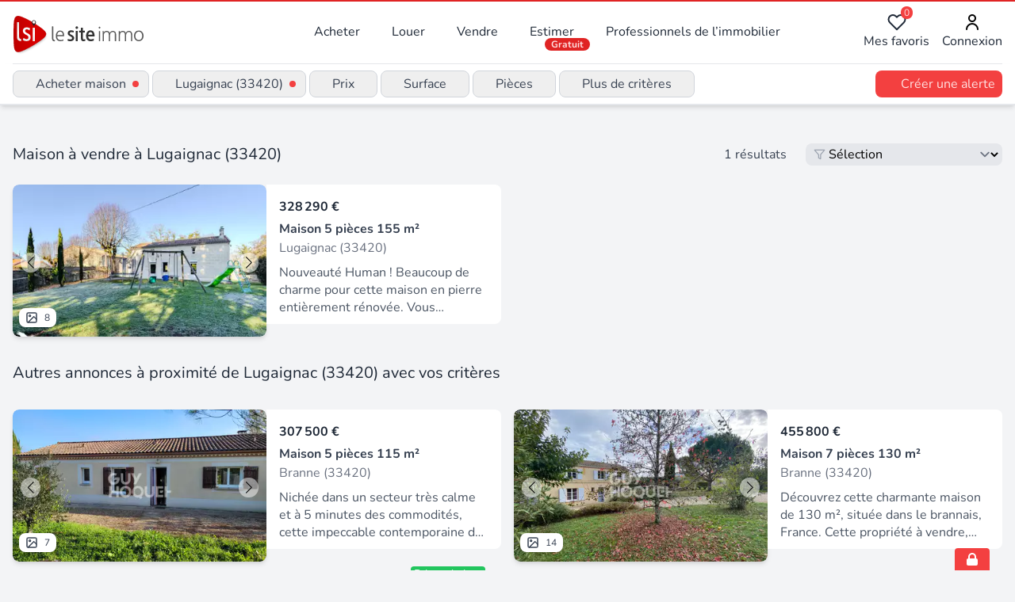

--- FILE ---
content_type: text/html;charset=utf-8
request_url: https://www.lesiteimmo.com/acheter/maison/lugaignac-33420
body_size: 29365
content:
<!DOCTYPE html><html  lang="fr" data-capo=""><head><meta charset="utf-8">
<meta name="viewport" content="width=device-width, initial-scale=1">
<title>Vente maison à Lugaignac (33420) | Lesiteimmo</title>
<style> @font-face { font-family: "Nunito fallback"; src: local("Noto Sans"); size-adjust: 95.3586%; ascent-override: 106.0208%; descent-override: 37.0181%; line-gap-override: 0%; } @font-face { font-family: "Nunito fallback"; src: local("Arial"); size-adjust: 101.3906%; ascent-override: 99.7134%; descent-override: 34.8159%; line-gap-override: 0%; } @font-face { font-family: "Nunito fallback"; src: local("Helvetica Neue"); size-adjust: 100.4444%; ascent-override: 100.6527%; descent-override: 35.1438%; line-gap-override: 0%; } @font-face { font-family: "Nunito fallback"; src: local("Roboto"); size-adjust: 101.6132%; ascent-override: 99.495%; descent-override: 34.7396%; line-gap-override: 0%; } @font-face { font-family: "Nunito fallback"; src: local("Segoe UI"); size-adjust: 101.9489%; ascent-override: 99.1673%; descent-override: 34.6252%; line-gap-override: 0%; } @font-face { font-family: "Nunito fallback"; src: local("BlinkMacSystemFont"); size-adjust: 108.5224%; ascent-override: 93.1605%; descent-override: 32.5278%; line-gap-override: 0%; } @font-face { font-family: "Nunito fallback"; src: local("Noto Sans"); size-adjust: 95.3586%; ascent-override: 106.0208%; descent-override: 37.0181%; line-gap-override: 0%; } @font-face { font-family: "Nunito fallback"; src: local("Arial"); size-adjust: 101.3906%; ascent-override: 99.7134%; descent-override: 34.8159%; line-gap-override: 0%; } @font-face { font-family: "Nunito fallback"; src: local("Helvetica Neue"); size-adjust: 100.4444%; ascent-override: 100.6527%; descent-override: 35.1438%; line-gap-override: 0%; } @font-face { font-family: "Nunito fallback"; src: local("Roboto"); size-adjust: 101.6132%; ascent-override: 99.495%; descent-override: 34.7396%; line-gap-override: 0%; } @font-face { font-family: "Nunito fallback"; src: local("Segoe UI"); size-adjust: 101.9489%; ascent-override: 99.1673%; descent-override: 34.6252%; line-gap-override: 0%; } @font-face { font-family: "Nunito fallback"; src: local("BlinkMacSystemFont"); size-adjust: 108.5224%; ascent-override: 93.1605%; descent-override: 32.5278%; line-gap-override: 0%; } @font-face { font-family: "Nunito fallback"; src: local("Noto Sans"); size-adjust: 95.3586%; ascent-override: 106.0208%; descent-override: 37.0181%; line-gap-override: 0%; } @font-face { font-family: "Nunito fallback"; src: local("Arial"); size-adjust: 101.3906%; ascent-override: 99.7134%; descent-override: 34.8159%; line-gap-override: 0%; } @font-face { font-family: "Nunito fallback"; src: local("Helvetica Neue"); size-adjust: 100.4444%; ascent-override: 100.6527%; descent-override: 35.1438%; line-gap-override: 0%; } @font-face { font-family: "Nunito fallback"; src: local("Roboto"); size-adjust: 101.6132%; ascent-override: 99.495%; descent-override: 34.7396%; line-gap-override: 0%; } @font-face { font-family: "Nunito fallback"; src: local("Segoe UI"); size-adjust: 101.9489%; ascent-override: 99.1673%; descent-override: 34.6252%; line-gap-override: 0%; } @font-face { font-family: "Nunito fallback"; src: local("BlinkMacSystemFont"); size-adjust: 108.5224%; ascent-override: 93.1605%; descent-override: 32.5278%; line-gap-override: 0%; } </style>
<link rel="stylesheet" href="/_nuxt/style.CkbhrUAI.css" crossorigin>
<meta name="apple-mobile-web-app-title" content="LeSiteImmo">
<link rel="icon" type="image/png" href="/favicon-96x96.png" sizes="96x96">
<link rel="icon" type="image/svg+xml" href="/favicon.svg">
<link rel="shortcut icon" href="/favicon.ico">
<link rel="apple-touch-icon" sizes="180x180" href="/apple-touch-icon.png">
<link rel="manifest" href="/site.webmanifest">
<script id="partytown-config">partytown = { debug: false, forward: [], lib: "/~partytown/" }</script>
<script id="partytown">/* Partytown 0.10.3-dev1734732935152 - MIT builder.io */
const t={preserveBehavior:!1},e=e=>{if("string"==typeof e)return[e,t];const[n,r=t]=e;return[n,{...t,...r}]},n=Object.freeze((t=>{const e=new Set;let n=[];do{Object.getOwnPropertyNames(n).forEach((t=>{"function"==typeof n[t]&&e.add(t)}))}while((n=Object.getPrototypeOf(n))!==Object.prototype);return Array.from(e)})());!function(t,r,o,i,a,s,c,d,l,p,u=t,f){function h(){f||(f=1,"/"==(c=(s.lib||"/~partytown/")+(s.debug?"debug/":""))[0]&&(l=r.querySelectorAll('script[type="text/partytown"]'),i!=t?i.dispatchEvent(new CustomEvent("pt1",{detail:t})):(d=setTimeout(v,999999999),r.addEventListener("pt0",w),a?y(1):o.serviceWorker?o.serviceWorker.register(c+(s.swPath||"partytown-sw.js"),{scope:c}).then((function(t){t.active?y():t.installing&&t.installing.addEventListener("statechange",(function(t){"activated"==t.target.state&&y()}))}),console.error):v())))}function y(e){p=r.createElement(e?"script":"iframe"),t._pttab=Date.now(),e||(p.style.display="block",p.style.width="0",p.style.height="0",p.style.border="0",p.style.visibility="hidden",p.setAttribute("aria-hidden",!0)),p.src=c+"partytown-"+(e?"atomics.js?v=0.10.3-dev1734732935152":"sandbox-sw.html?"+t._pttab),r.querySelector(s.sandboxParent||"body").appendChild(p)}function v(n,o){for(w(),i==t&&(s.forward||[]).map((function(n){const[r]=e(n);delete t[r.split(".")[0]]})),n=0;n<l.length;n++)(o=r.createElement("script")).innerHTML=l[n].innerHTML,o.nonce=s.nonce,r.head.appendChild(o);p&&p.parentNode.removeChild(p)}function w(){clearTimeout(d)}s=t.partytown||{},i==t&&(s.forward||[]).map((function(r){const[o,{preserveBehavior:i}]=e(r);u=t,o.split(".").map((function(e,r,o){var a;u=u[o[r]]=r+1<o.length?u[o[r]]||(a=o[r+1],n.includes(a)?[]:{}):(()=>{let e=null;if(i){const{methodOrProperty:n,thisObject:r}=((t,e)=>{let n=t;for(let t=0;t<e.length-1;t+=1)n=n[e[t]];return{thisObject:n,methodOrProperty:e.length>0?n[e[e.length-1]]:void 0}})(t,o);"function"==typeof n&&(e=(...t)=>n.apply(r,...t))}return function(){let n;return e&&(n=e(arguments)),(t._ptf=t._ptf||[]).push(o,arguments),n}})()}))})),"complete"==r.readyState?h():(t.addEventListener("DOMContentLoaded",h),t.addEventListener("load",h))}(window,document,navigator,top,window.crossOriginIsolated);</script>
<script type="application/ld+json">{"@context":"https://schema.org","@type":"CollectionPage","name":"Acheter maison à Lugaignac (33420)","description":"Maison à vendre à Lugaignac (33420) : découvrez les 1 annonces des professionnels de l'immobilier experts de ce secteur","url":"https://www.lesiteimmo.com/acheter/maison/lugaignac-33420","mainEntity":{"@type":"ItemList","itemListOrder":"https://schema.org/ItemListUnordered","numberOfItems":26,"itemListElement":[{"@type":"ListItem","position":1,"item":{"@type":"RealEstateListing","datePosted":"2026-01-14","name":"Maison en pierre de 5 pièces principales","description":"Nouveauté Human ! Beaucoup de charme pour cette maison en pierre entièrement rénovée. Vous découvrirez un beau jardin arborée au calme. Composée d'une grande cuisine salle à manger, salon, buanderie, 4 chambres, deux salles d'eau. Garage et puits. Idéale pour acceuillir votre famille, vos amis. Aucun travaux à prévoir. Honoraires inclus dans le prix : 5.9%.","url":"https://www.lesiteimmo.com/acheter/maison-5pieces/lugaignac-33420/32463114","image":["https://media.studio-net.fr/biens/32463114/x696811ade53bd","https://media.studio-net.fr/biens/32463114/x696811ade53c3"],"address":{"@type":"PostalAddress","addressLocality":"Lugaignac","postalCode":"33420","addressRegion":"Nouvelle-Aquitaine","addressCountry":"FR"},"offers":{"@type":"Offer","price":328290,"priceCurrency":"EUR","availability":"https://schema.org/InStock"},"itemOffered":{"@type":"House","numberOfRooms":5,"numberOfBedrooms":4,"numberOfBathroomsTotal":2,"floorSize":{"@type":"QuantitativeValue","value":155,"unitCode":"MTK"}},"seller":{"@type":"RealEstateAgent","name":"Human Immobilier - Branne","url":"https://www.lesiteimmo.com/agences-immobilieres/branne-33420/26790-human-immobilier-branne","address":{"@type":"PostalAddress","addressLocality":"Branne","postalCode":"33420","addressRegion":"Nouvelle-Aquitaine","addressCountry":"FR"}}}},{"@type":"ListItem","position":2,"item":{"@type":"RealEstateListing","datePosted":"2025-12-24","name":"BRANNE EXCLUSIVITE","description":"Nichée dans un secteur très calme et à 5 minutes des commodités, cette impeccable contemporaine de plain pied baignée de lumière dotée de son garage attenant isolé et bénéficiant de fenêtre et de baie vous apportera une vie facile au quotidien. Dés son entrée un large séjour équipé de son poêle s'offre à vous, donnant sur sa terrasse, et son jardin arboré de 2000 m², à l'abri des regards. Nous aurons le plaisir de vous faire découvrir également sa cuisine équipée ouverte, une suite parentale et ","url":"https://www.lesiteimmo.com/acheter/maison-5pieces/branne-33420/32364885","image":["https://media.studio-net.fr/biens/32364885/x694b8604f2c4c","https://media.studio-net.fr/biens/32364885/x694b8604f2c4e"],"address":{"@type":"PostalAddress","addressLocality":"Branne","postalCode":"33420","addressRegion":"Nouvelle-Aquitaine","addressCountry":"FR"},"offers":{"@type":"Offer","price":307500,"priceCurrency":"EUR","availability":"https://schema.org/InStock"},"itemOffered":{"@type":"House","numberOfRooms":5,"numberOfBedrooms":4,"floorSize":{"@type":"QuantitativeValue","value":115,"unitCode":"MTK"}},"seller":{"@type":"RealEstateAgent","name":"Guy Hoquet Libourne","url":"https://www.lesiteimmo.com/agences-immobilieres/libourne-33500/33341-guy-hoquet-libourne","address":{"@type":"PostalAddress","addressLocality":"Libourne","postalCode":"33500","addressRegion":"Nouvelle-Aquitaine","addressCountry":"FR"}}}},{"@type":"ListItem","position":3,"item":{"@type":"RealEstateListing","datePosted":"2025-11-08","name":"A 5 MN DE BRANNE - EXCLUSIVITE","description":"Découvrez cette charmante maison de 130 m², située dans le brannais, France. Cette propriété à vendre, référencée 2195, vous offre 7 pièces dont 4 chambres, le tout sur un terrain spacieux de 2000 m². Construite en 2005, cette maison dispose de fenêtres en double vitrage et ne nécessite aucun travaux. Profitez d'un séjour lumineux de 40 m², d'une cuisine équipée, de 2 WC et d'un mode de chauffage électrique. Vous disposerez également d'un garage double et d'une dépendance de 65 m² environ. À pro","url":"https://www.lesiteimmo.com/acheter/maison-7pieces/branne-33420/32148361","image":["https://media.studio-net.fr/biens/32148361/x690ee15a29247","https://media.studio-net.fr/biens/32148361/x690ee15a2924f"],"address":{"@type":"PostalAddress","addressLocality":"Branne","postalCode":"33420","addressRegion":"Nouvelle-Aquitaine","addressCountry":"FR"},"offers":{"@type":"Offer","price":455800,"priceCurrency":"EUR","availability":"https://schema.org/InStock"},"itemOffered":{"@type":"House","numberOfRooms":7,"numberOfBedrooms":4,"floorSize":{"@type":"QuantitativeValue","value":130,"unitCode":"MTK"}},"seller":{"@type":"RealEstateAgent","name":"Guy Hoquet Libourne","url":"https://www.lesiteimmo.com/agences-immobilieres/libourne-33500/33341-guy-hoquet-libourne","address":{"@type":"PostalAddress","addressLocality":"Libourne","postalCode":"33500","addressRegion":"Nouvelle-Aquitaine","addressCountry":"FR"}}}},{"@type":"ListItem","position":4,"item":{"@type":"RealEstateListing","datePosted":"2025-10-31","name":"Girondine de 264 m2 à rénover","description":"Située sur la commune de Faleyras, à 10 minutes en voiture de Créon, et 4km de Branne cette maison datant de 1880 offre un potentiel exceptionnel à révéler. Sur deux niveaux, elle propose diverses possibilités d'aménagement, que ce soit pour créer un espace de vie avec chambres d'hôtes ou pour en faire une résidence principale rénovée. La première partie de la maison comprend une cuisine, une salle à manger, un salon et trois chambres, dont une avec salle d'eau. Dans la seconde partie, vous déco","url":"https://www.lesiteimmo.com/acheter/maison-10pieces/branne-33420/32110858","image":["https://media.studio-net.fr/biens/32110858/x6904cc959445b","https://media.studio-net.fr/biens/32110858/x6904cc959446c"],"address":{"@type":"PostalAddress","addressLocality":"Branne","postalCode":"33420","addressRegion":"Nouvelle-Aquitaine","addressCountry":"FR"},"offers":{"@type":"Offer","price":315000,"priceCurrency":"EUR","availability":"https://schema.org/InStock"},"itemOffered":{"@type":"House","numberOfRooms":10,"numberOfBedrooms":6,"numberOfBathroomsTotal":2,"floorSize":{"@type":"QuantitativeValue","value":264,"unitCode":"MTK"}},"seller":{"@type":"RealEstateAgent","name":"SAFTI","url":"https://www.lesiteimmo.com/agences-immobilieres/toulouse-31100/26118-safti","address":{"@type":"PostalAddress","addressLocality":"Toulouse","postalCode":"31100","addressRegion":"Occitanie","addressCountry":"FR"}}}},{"@type":"ListItem","position":5,"item":{"@type":"RealEstateListing","datePosted":"2025-12-02","name":"Vente Maison traditionnelle 7 pièces","description":"Iad France - Virginie Antunez vous propose : Construite dans les années 70, cette maison bâtie sur sous-sol et son garage indépendant se verra idéale pour les amateurs de grand jardin. Implantée au milieu de son terrain, vous pourrez disposer de vastes espaces en herbes, d'un verger et d'espaces boisés. Bien que parfaitement entretenue, l'habitation devra subir quelques travaux afin d'améliorer sa performance énergétique. À l'étage, la maison compte une entrée, trois chambres, un wc indépendant,","url":"https://www.lesiteimmo.com/acheter/maison-7pieces/branne-33420/32264114","image":["https://media.studio-net.fr/biens/32264114/x69431a1c1e7e8","https://media.studio-net.fr/biens/32264114/x69431a1c1e7f9"],"address":{"@type":"PostalAddress","addressLocality":"Branne","postalCode":"33420","addressRegion":"Nouvelle-Aquitaine","addressCountry":"FR"},"offers":{"@type":"Offer","price":195000,"priceCurrency":"EUR","availability":"https://schema.org/InStock"},"itemOffered":{"@type":"House","numberOfRooms":7,"numberOfBedrooms":5,"floorSize":{"@type":"QuantitativeValue","value":115,"unitCode":"MTK"}},"seller":{"@type":"RealEstateAgent","name":"iad france","url":"https://www.lesiteimmo.com/agences-immobilieres/lieusaint-77127/6727-iad-france","address":{"@type":"PostalAddress","addressLocality":"Lieusaint","postalCode":"77127","addressRegion":"Centre-Val de Loire","addressCountry":"FR"}}}},{"@type":"ListItem","position":6,"item":{"@type":"RealEstateListing","datePosted":"2025-11-26","name":"SECTEUR BRANNE CHAI EN PIERRE RENOVE","description":"Niché dans secteur très calme, nous aurons le plaisir de vous faire découvrir ce magnifique chai rénové avec gout, ayant su préserver ses éléments d'authenticité alliant charme et volumes. Un séjour salon avec cuisine ouverte de plus de 70 m² avec une belle hauteur de plafond, avec son poêle, une suite parentale avec jacuzzi, une chambre, un bureau, une buanderie, en rez de chaussée et 2 chambres avec mezzanine à l'étage ainsi qu'un garage attenant vous réservent des moments de bonheur partagés ","url":"https://www.lesiteimmo.com/acheter/maison-6pieces/branne-33420/32232700","image":["https://media.studio-net.fr/biens/32232700/x69269cfa396a5","https://media.studio-net.fr/biens/32232700/x69269cfa396ac"],"address":{"@type":"PostalAddress","addressLocality":"Branne","postalCode":"33420","addressRegion":"Nouvelle-Aquitaine","addressCountry":"FR"},"offers":{"@type":"Offer","price":498000,"priceCurrency":"EUR","availability":"https://schema.org/InStock"},"itemOffered":{"@type":"House","numberOfRooms":6,"numberOfBedrooms":4,"floorSize":{"@type":"QuantitativeValue","value":222,"unitCode":"MTK"}},"seller":{"@type":"RealEstateAgent","name":"Guy Hoquet Libourne","url":"https://www.lesiteimmo.com/agences-immobilieres/libourne-33500/33341-guy-hoquet-libourne","address":{"@type":"PostalAddress","addressLocality":"Libourne","postalCode":"33500","addressRegion":"Nouvelle-Aquitaine","addressCountry":"FR"}}}},{"@type":"ListItem","position":7,"item":{"@type":"RealEstateListing","datePosted":"2024-04-30","name":"Maison en pierre de 6 pièces principales","description":"Venez découvrir cette magnifique maison en pierre. Pleine de charme, elle dispose en rez-de-chaussée d'une grande cuisine équipée, salon, bureau, chambre, salle d'eau et wc. L'étage distribue 3 chambres, 2 salles d'eau avec wc. Grande dépendance et carport complètent l'ensemble sur un joli jardin paysagé. Calme assuré. Honoraires inclus dans le prix : 4.86%.","url":"https://www.lesiteimmo.com/acheter/maison-6pieces/branne-33420/29000679","image":["https://media.studio-net.fr/biens/29000679/x69408581c7323","https://media.studio-net.fr/biens/29000679/x69408581c7329"],"address":{"@type":"PostalAddress","addressLocality":"Branne","postalCode":"33420","addressRegion":"Nouvelle-Aquitaine","addressCountry":"FR"},"offers":{"@type":"Offer","price":345000,"priceCurrency":"EUR","availability":"https://schema.org/InStock"},"itemOffered":{"@type":"House","numberOfRooms":6,"numberOfBedrooms":4,"numberOfBathroomsTotal":3,"floorSize":{"@type":"QuantitativeValue","value":209,"unitCode":"MTK"}},"seller":{"@type":"RealEstateAgent","name":"Human Immobilier - Branne","url":"https://www.lesiteimmo.com/agences-immobilieres/branne-33420/26790-human-immobilier-branne","address":{"@type":"PostalAddress","addressLocality":"Branne","postalCode":"33420","addressRegion":"Nouvelle-Aquitaine","addressCountry":"FR"}}}},{"@type":"ListItem","position":8,"item":{"@type":"RealEstateListing","datePosted":"2025-11-21","name":"Grange de 1 pièces principales","description":"Environnement privilégié avec vue dégagée pour cet ancien garage viabilisé de 40 m², réaménagé en lieu d'habitation, se compose d'une pièce avec un coin cuisine, une salle d'eau avec wc sur une belle parcelle de 3027 m² en partie en zone naturelle. Un permis de construire a été accepté. Possibilité d'agrandissement. Honoraires inclus dans le prix : 8.6%.","url":"https://www.lesiteimmo.com/acheter/maison-1piece/branne-33420/32214165","image":["https://media.studio-net.fr/biens/32214165/x694b10ab00fbc","https://media.studio-net.fr/biens/32214165/x694b10ab00fc3"],"address":{"@type":"PostalAddress","addressLocality":"Branne","postalCode":"33420","addressRegion":"Nouvelle-Aquitaine","addressCountry":"FR"},"offers":{"@type":"Offer","price":120000,"priceCurrency":"EUR","availability":"https://schema.org/InStock"},"itemOffered":{"@type":"House","numberOfRooms":1,"numberOfBathroomsTotal":1,"floorSize":{"@type":"QuantitativeValue","value":40,"unitCode":"MTK"}},"seller":{"@type":"RealEstateAgent","name":"Human Immobilier - Branne","url":"https://www.lesiteimmo.com/agences-immobilieres/branne-33420/26790-human-immobilier-branne","address":{"@type":"PostalAddress","addressLocality":"Branne","postalCode":"33420","addressRegion":"Nouvelle-Aquitaine","addressCountry":"FR"}}}},{"@type":"ListItem","position":9,"item":{"@type":"RealEstateListing","datePosted":"2025-09-15","name":"Maison en pierre de 4 pièces principales","description":"En exclusivité, à la limite de Rauzan, maison en pierre située dans un joli hameau paisible. Son plus, elle dispose d'un beau terrain constructible avec dépandances en pierre, chai, garage. Composée d'une véranda, salon, cuisine, 3 chambres, salle d'eau, wc. Belle opportunité d'habitation et d'investissement A visiter sans tarder Proposition d'aménagement virtuel non contractuelle en dernière photo. Honoraires inclus dans le prix : 5.2%.","url":"https://www.lesiteimmo.com/acheter/maison-4pieces/branne-33420/31873790","image":["https://media.studio-net.fr/biens/31873790/x69389c2ebf0cf","https://media.studio-net.fr/biens/31873790/x69389c2ebf0d6"],"address":{"@type":"PostalAddress","addressLocality":"Branne","postalCode":"33420","addressRegion":"Nouvelle-Aquitaine","addressCountry":"FR"},"offers":{"@type":"Offer","price":231440,"priceCurrency":"EUR","availability":"https://schema.org/InStock"},"itemOffered":{"@type":"House","numberOfRooms":4,"numberOfBedrooms":3,"numberOfBathroomsTotal":1,"floorSize":{"@type":"QuantitativeValue","value":125,"unitCode":"MTK"}},"seller":{"@type":"RealEstateAgent","name":"Human Immobilier - Branne","url":"https://www.lesiteimmo.com/agences-immobilieres/branne-33420/26790-human-immobilier-branne","address":{"@type":"PostalAddress","addressLocality":"Branne","postalCode":"33420","addressRegion":"Nouvelle-Aquitaine","addressCountry":"FR"}}}},{"@type":"ListItem","position":10,"item":{"@type":"RealEstateListing","datePosted":"2026-01-07","name":"Contemporaine de 4 pièces principales","description":"Nouveauté chez Human, Jolie maison de bourg au coeur du village. Composée d'un salon séjour lumineux, cuisine, buanderie, 3 chambres, salle de bains, 2 wc, vous profiterez d'un jardin clôturé, terrasse, garage. Toutes commodités à pieds, à découvrir sans tarder ! Aucun travaux, idéal familles, investissement locatif, premier achat Honoraires inclus dans le prix : 6.38%.","url":"https://www.lesiteimmo.com/acheter/maison-4pieces/branne-33420/32418471","image":["https://media.studio-net.fr/biens/32418471/x695ed89323128","https://media.studio-net.fr/biens/32418471/x695ed8932312b"],"address":{"@type":"PostalAddress","addressLocality":"Branne","postalCode":"33420","addressRegion":"Nouvelle-Aquitaine","addressCountry":"FR"},"offers":{"@type":"Offer","price":196800,"priceCurrency":"EUR","availability":"https://schema.org/InStock"},"itemOffered":{"@type":"House","numberOfRooms":4,"numberOfBedrooms":3,"numberOfBathroomsTotal":1,"floorSize":{"@type":"QuantitativeValue","value":83,"unitCode":"MTK"}},"seller":{"@type":"RealEstateAgent","name":"Human Immobilier - Branne","url":"https://www.lesiteimmo.com/agences-immobilieres/branne-33420/26790-human-immobilier-branne","address":{"@type":"PostalAddress","addressLocality":"Branne","postalCode":"33420","addressRegion":"Nouvelle-Aquitaine","addressCountry":"FR"}}}},{"@type":"ListItem","position":11,"item":{"@type":"RealEstateListing","datePosted":"2025-05-30","name":"À 5 minutes de Branne   Maison en pierre à fort potentiel, s","description":"EXCLUSIVITÉ : À 5 minutes de Branne, dans un environnement paisible et verdoyant, maison en pierre d'environ 82,6 m², à rafraîchir selon vos envies, sur 1630 m² de terrain Au rez-de-chaussée : Une pièce de vie chaleureuse avec sa cheminée en pierre, Une cuisine aménagée et équipée, donnant directement sur la cour, Une chambre avec dressing, Une salle d'eau et WC séparés. À l'étage : Une mezzanine lumineuse offrant un espace bureau ou 3 ème chambre Une deuxième chambre, Une salle de bains avec WC","url":"https://www.lesiteimmo.com/acheter/maison-3pieces/branne-33420/31343662","image":["https://media.studio-net.fr/biens/31343662/x695c2ef2ee54e","https://media.studio-net.fr/biens/31343662/x695c2ef2ee552"],"address":{"@type":"PostalAddress","addressLocality":"Branne","postalCode":"33420","addressRegion":"Nouvelle-Aquitaine","addressCountry":"FR"},"offers":{"@type":"Offer","price":188000,"priceCurrency":"EUR","availability":"https://schema.org/InStock"},"itemOffered":{"@type":"House","numberOfRooms":3,"numberOfBedrooms":2,"numberOfBathroomsTotal":2,"floorSize":{"@type":"QuantitativeValue","value":82,"unitCode":"MTK"}},"seller":{"@type":"RealEstateAgent","name":"Sophie Chassagne Immobilier","url":"https://www.lesiteimmo.com/agences-immobilieres/branne-33420/19982-sophie-chassagne-immobilier","address":{"@type":"PostalAddress","addressLocality":"Branne","postalCode":"33420","addressRegion":"Nouvelle-Aquitaine","addressCountry":"FR"}}}},{"@type":"ListItem","position":12,"item":{"@type":"RealEstateListing","datePosted":"2026-01-07","name":"Maison à construire à Branne (33420)","description":"Faites construire votre maison sur un terrain de 1000 m² sur la commune de branne, proche de toutes commodités. Terrain plat, idéalement situé; maison 100 % personnalisable (plein pieds ou étage), conforme à la re2020 économe en énergiemaisons mca libourne vous propose : maison carrée de 90 m², 3 chambres, pièce de vie lumineuseprojet à partir de 250 000 euros - étude de financement gratuite (aides possibles ptz selon éligibilité)- projet entièrement personnalisables (plans, surfaces, prestation","url":"https://www.lesiteimmo.com/acheter/maison-4pieces/branne-33420/32410495","image":["https://media.studio-net.fr/biens/32410495/x695dc48610265","https://media.studio-net.fr/biens/32410495/x695dc4861026d"],"address":{"@type":"PostalAddress","addressLocality":"Branne","postalCode":"33420","addressRegion":"Nouvelle-Aquitaine","addressCountry":"FR"},"offers":{"@type":"Offer","price":250000,"priceCurrency":"EUR","availability":"https://schema.org/InStock"},"itemOffered":{"@type":"House","numberOfRooms":4,"numberOfBedrooms":3,"floorSize":{"@type":"QuantitativeValue","value":90,"unitCode":"MTK"}},"seller":{"@type":"RealEstateAgent","name":"Maisons Mca","url":"https://www.lesiteimmo.com/agences-immobilieres/artigues-pres-bordeaux-33370/89764-maisons-mca","address":{"@type":"PostalAddress","addressLocality":"Artigues-près-Bordeaux","postalCode":"33370","addressRegion":"Nouvelle-Aquitaine","addressCountry":"FR"}}}},{"@type":"ListItem","position":13,"item":{"@type":"RealEstateListing","datePosted":"2025-12-27","name":"Maison à construire à Branne (33420)","description":"David LOPES des maisons MCA vous propose d'adapter le modèle Eden, sur ce joli terrain de 600 m², située sur la commune de Branne, à 15 minutes de Saint Emilion, et 20 minutes de Libourne. Cette villa de conception contemporaine, à étage et toit plat, se compose d'un espace entrée, avec placard de rangement, wc séparés, et possibilité de faire un espace bureau. L'espace vie est composé d'une grande cuisine avec cellier attenant et communiquant avec le garage, d'un beau salon / séjour prolongé d'","url":"https://www.lesiteimmo.com/acheter/maison-6pieces/branne-33420/32371710","image":["https://media.studio-net.fr/biens/32371710/x694f42985d8e4","https://media.studio-net.fr/biens/32371710/x694f42985d8eb"],"address":{"@type":"PostalAddress","addressLocality":"Branne","postalCode":"33420","addressRegion":"Nouvelle-Aquitaine","addressCountry":"FR"},"offers":{"@type":"Offer","price":361900,"priceCurrency":"EUR","availability":"https://schema.org/InStock"},"itemOffered":{"@type":"House","numberOfRooms":6,"numberOfBedrooms":3,"floorSize":{"@type":"QuantitativeValue","value":115,"unitCode":"MTK"}},"seller":{"@type":"RealEstateAgent","name":"Maisons Mca","url":"https://www.lesiteimmo.com/agences-immobilieres/artigues-pres-bordeaux-33370/89764-maisons-mca","address":{"@type":"PostalAddress","addressLocality":"Artigues-près-Bordeaux","postalCode":"33370","addressRegion":"Nouvelle-Aquitaine","addressCountry":"FR"}}}},{"@type":"ListItem","position":14,"item":{"@type":"RealEstateListing","datePosted":"2025-09-08","name":"Vente Maison traditionnelle 6 pièces","description":"Iad France - Virginie Antunez vous propose : Opportunité à saisir ! Cette maison de plain-pied vous offre 132 m² de surface au sol avec son garage attenant et communiquant de 25 m². Elle est actuellement composée de 6 pièces principales dont un séjour, une cuisine, 4 chambres, 1 bureau, une salle de bains et un wc indépendant. Elle est raccordée au tout à l'égoût, l'isolation des combles a récemment été améliorée, et le chauffage se fait grâce à une chaudière au fuel. N'hésitez pas à m'appeler p","url":"https://www.lesiteimmo.com/acheter/maison-6pieces/branne-33420/31835145","image":["https://media.studio-net.fr/biens/31835145/x68cc6c103b784","https://media.studio-net.fr/biens/31835145/x68cc6c103b79c"],"address":{"@type":"PostalAddress","addressLocality":"Branne","postalCode":"33420","addressRegion":"Nouvelle-Aquitaine","addressCountry":"FR"},"offers":{"@type":"Offer","price":170000,"priceCurrency":"EUR","availability":"https://schema.org/InStock"},"itemOffered":{"@type":"House","numberOfRooms":6,"numberOfBedrooms":4,"floorSize":{"@type":"QuantitativeValue","value":107,"unitCode":"MTK"}},"seller":{"@type":"RealEstateAgent","name":"iad france","url":"https://www.lesiteimmo.com/agences-immobilieres/lieusaint-77127/6727-iad-france","address":{"@type":"PostalAddress","addressLocality":"Lieusaint","postalCode":"77127","addressRegion":"Centre-Val de Loire","addressCountry":"FR"}}}},{"@type":"ListItem","position":15,"item":{"@type":"RealEstateListing","datePosted":"2024-08-23","description":"Dans un bel environnement calme et tranquille, tout en étant proche des commodités, cette maison familiale de 4 chambres, entièrement sur sous-sol de 150 m² dispose d'une agréable terrasse ombragée donnant sur un jardin arboré de fruitiers, clos de 4 600 m² sans aucun vis à vis. Une grande véranda chauffée de 47 m² la complète. Honoraires inclus dans le prix : 5.5%.","url":"https://www.lesiteimmo.com/acheter/maison-6pieces/branne-33420/29707835","image":["https://media.studio-net.fr/biens/29707835/x694b10a386510","https://media.studio-net.fr/biens/29707835/x694b10a386516"],"address":{"@type":"PostalAddress","addressLocality":"Branne","postalCode":"33420","addressRegion":"Nouvelle-Aquitaine","addressCountry":"FR"},"offers":{"@type":"Offer","price":348150,"priceCurrency":"EUR","availability":"https://schema.org/InStock"},"itemOffered":{"@type":"House","numberOfRooms":6,"numberOfBedrooms":4,"numberOfBathroomsTotal":1,"floorSize":{"@type":"QuantitativeValue","value":152,"unitCode":"MTK"}},"seller":{"@type":"RealEstateAgent","name":"Human Immobilier - Branne","url":"https://www.lesiteimmo.com/agences-immobilieres/branne-33420/26790-human-immobilier-branne","address":{"@type":"PostalAddress","addressLocality":"Branne","postalCode":"33420","addressRegion":"Nouvelle-Aquitaine","addressCountry":"FR"}}}},{"@type":"ListItem","position":16,"item":{"@type":"RealEstateListing","datePosted":"2025-08-13","name":"Maison en pierre de 5 pièces principales","description":"Coup de coeur entre branne et créon. Authentique corps de ferme entièrement rénové, aux normes pmr de 305 m² habitable donnant sur un parc arboré et fleuri de 3500 m². Ilse compose de 2 salons, une cuisine de 44 m² équipée avec cheminée, 2 suites parentales, un grand dortoire avec salle d'eau de 50 m². Une grange de 120 m² attenante honoraires inclus dans le prix : 4.7%.","url":"https://www.lesiteimmo.com/acheter/maison-5pieces/branne-33420/31728632","image":["https://media.studio-net.fr/biens/31728632/x694b10a757d37","https://media.studio-net.fr/biens/31728632/x694b10a757d3e"],"address":{"@type":"PostalAddress","addressLocality":"Branne","postalCode":"33420","addressRegion":"Nouvelle-Aquitaine","addressCountry":"FR"},"offers":{"@type":"Offer","price":691020,"priceCurrency":"EUR","availability":"https://schema.org/InStock"},"itemOffered":{"@type":"House","numberOfRooms":5,"numberOfBedrooms":4,"numberOfBathroomsTotal":4,"floorSize":{"@type":"QuantitativeValue","value":305,"unitCode":"MTK"}},"seller":{"@type":"RealEstateAgent","name":"Human Immobilier - Branne","url":"https://www.lesiteimmo.com/agences-immobilieres/branne-33420/26790-human-immobilier-branne","address":{"@type":"PostalAddress","addressLocality":"Branne","postalCode":"33420","addressRegion":"Nouvelle-Aquitaine","addressCountry":"FR"}}}},{"@type":"ListItem","position":17,"item":{"@type":"RealEstateListing","datePosted":"2025-04-17","name":"Maison en pierre de 6 pièces principales","description":"Coup de coeur assuré pour cette maison en pierre pleine de charme. Composée d'une pièce de vie donnant sur terrasse, piscine et jardin paysagé, salon avec cheminée, cuisine équipée, 4 chambres dont 2 en rez-de-chaussée. Une dépendance type T2 est prête à aceuillir famille, ou amis. Tranquilité, calme assurée aux portes de Branne Honoraires inclus dans le prix : 5.13%.","url":"https://www.lesiteimmo.com/acheter/maison-6pieces/branne-33420/31106459","image":["https://media.studio-net.fr/biens/31106459/x68017a24bb201","https://media.studio-net.fr/biens/31106459/x68017a24bb210"],"address":{"@type":"PostalAddress","addressLocality":"Branne","postalCode":"33420","addressRegion":"Nouvelle-Aquitaine","addressCountry":"FR"},"offers":{"@type":"Offer","price":409998,"priceCurrency":"EUR","availability":"https://schema.org/InStock"},"itemOffered":{"@type":"House","numberOfRooms":6,"numberOfBedrooms":4,"numberOfBathroomsTotal":2,"floorSize":{"@type":"QuantitativeValue","value":199,"unitCode":"MTK"}},"seller":{"@type":"RealEstateAgent","name":"Human Immobilier - Branne","url":"https://www.lesiteimmo.com/agences-immobilieres/branne-33420/26790-human-immobilier-branne","address":{"@type":"PostalAddress","addressLocality":"Branne","postalCode":"33420","addressRegion":"Nouvelle-Aquitaine","addressCountry":"FR"}}}},{"@type":"ListItem","position":18,"item":{"@type":"RealEstateListing","datePosted":"2026-01-13","name":"Vente Maison/villa 4 pièces","description":"Iad france - sophie epron vous propose : a 10 minutes de st emilion et libourne, au coeur de branne, petite commune dynamique, accès à pied à tous les commerces, école, collège et autres commodités, et à la fois au calme, cette jolie maison de plain-pied de 2015, belle terrasse et jardin est idéale tant par sa localisation que par son confort. Fonctionnelle, elle se compose d' une pièce de vie lumineuse avec une cuisine ouverte aménagée et équipée, d'un cellier et son coin nuit bien distinct off","url":"https://www.lesiteimmo.com/acheter/maison-4pieces/branne-33420/32454074","image":["https://media.studio-net.fr/biens/32454074/x6966869284c50","https://media.studio-net.fr/biens/32454074/x6966869284c67"],"address":{"@type":"PostalAddress","addressLocality":"Branne","postalCode":"33420","addressRegion":"Nouvelle-Aquitaine","addressCountry":"FR"},"offers":{"@type":"Offer","price":237000,"priceCurrency":"EUR","availability":"https://schema.org/InStock"},"itemOffered":{"@type":"House","numberOfRooms":4,"floorSize":{"@type":"QuantitativeValue","value":92,"unitCode":"MTK"}},"seller":{"@type":"RealEstateAgent","name":"iad france","url":"https://www.lesiteimmo.com/agences-immobilieres/lieusaint-77127/6727-iad-france","address":{"@type":"PostalAddress","addressLocality":"Lieusaint","postalCode":"77127","addressRegion":"Centre-Val de Loire","addressCountry":"FR"}}}},{"@type":"ListItem","position":19,"item":{"@type":"RealEstateListing","datePosted":"2025-12-27","name":"Maison à construire à Branne (33420)","description":"David LOPES des maisons MCA vous propose d'adapter le modèle Atlanta, sur ce joli terrain de 600 m², située sur la commune de Branne, à 15 minutes de Saint Emilion, et 20 minutes de Libourne. Cette maison familiale en L avec garage, dispose d'un hall d'entrée avec placard, un magnifique séjour lumineux donnant sur le jardin, et une cuisine ouverte pour un espace de vie de plus de 52 m². L'espace nuit est composé de 3 chambres avec placards, une salle de bains avec double vasques, et une suite pa","url":"https://www.lesiteimmo.com/acheter/maison-6pieces/branne-33420/32371709","image":["https://media.studio-net.fr/biens/32371709/x694f4295d7b10","https://media.studio-net.fr/biens/32371709/x694f4295d7b18"],"address":{"@type":"PostalAddress","addressLocality":"Branne","postalCode":"33420","addressRegion":"Nouvelle-Aquitaine","addressCountry":"FR"},"offers":{"@type":"Offer","price":304600,"priceCurrency":"EUR","availability":"https://schema.org/InStock"},"itemOffered":{"@type":"House","numberOfRooms":6,"numberOfBedrooms":4,"floorSize":{"@type":"QuantitativeValue","value":125,"unitCode":"MTK"}},"seller":{"@type":"RealEstateAgent","name":"Maisons Mca","url":"https://www.lesiteimmo.com/agences-immobilieres/artigues-pres-bordeaux-33370/89764-maisons-mca","address":{"@type":"PostalAddress","addressLocality":"Artigues-près-Bordeaux","postalCode":"33370","addressRegion":"Nouvelle-Aquitaine","addressCountry":"FR"}}}},{"@type":"ListItem","position":20,"item":{"@type":"RealEstateListing","datePosted":"2025-12-27","name":"Maison à construire à Branne (33420)","description":"David LOPES des maisons MCA vous propose d'adapter le modèle Optima, sur ce joli terrain de 600 m², située sur la commune de Branne, à 15 minutes de Saint Emilion, et 20 minutes de Libourne. Cette maison possède un grand salon-séjour tourné vers le jardin, une cuisine ouverte avec son cellier attenant, ce qui offre un espace jour de plus de 41 m². Le coté nuit est composé de 3 chambres avec placards, une salle de bains et wc séparés. Un garage communiquant de 15 m² vient compléter ce bel ensembl","url":"https://www.lesiteimmo.com/acheter/maison-4pieces/branne-33420/32371708","image":["https://media.studio-net.fr/biens/32371708/x694f429341ab2","https://media.studio-net.fr/biens/32371708/x694f429341ab5"],"address":{"@type":"PostalAddress","addressLocality":"Branne","postalCode":"33420","addressRegion":"Nouvelle-Aquitaine","addressCountry":"FR"},"offers":{"@type":"Offer","price":248500,"priceCurrency":"EUR","availability":"https://schema.org/InStock"},"itemOffered":{"@type":"House","numberOfRooms":4,"numberOfBedrooms":3,"floorSize":{"@type":"QuantitativeValue","value":90,"unitCode":"MTK"}},"seller":{"@type":"RealEstateAgent","name":"Maisons Mca","url":"https://www.lesiteimmo.com/agences-immobilieres/artigues-pres-bordeaux-33370/89764-maisons-mca","address":{"@type":"PostalAddress","addressLocality":"Artigues-près-Bordeaux","postalCode":"33370","addressRegion":"Nouvelle-Aquitaine","addressCountry":"FR"}}}},{"@type":"ListItem","position":21,"item":{"@type":"RealEstateListing","datePosted":"2025-04-10","name":"Maison en pierre de 9 pièces principales","description":"Entre Branne et Créon, gros potentiel pour cette belle girondine de 1880 d'environ 277 m² habitable. Plusieurs possibilité d'amènagement s'offre à vous que se soit pour une maison familiale ou la possibilité de chambres d'hôtes ou gîte. Un jardin buccolique, fleuri de 2 200 m² vous assure calme et sérénité. Grange et chai attenant. Honoraires inclus dans le prix : 5.9%. Logement à consommation énergétique excessive : classe F.","url":"https://www.lesiteimmo.com/acheter/maison-9pieces/branne-33420/31058082","image":["https://media.studio-net.fr/biens/31058082/x6962c9a8df9be","https://media.studio-net.fr/biens/31058082/x6962c9a8df9c4"],"address":{"@type":"PostalAddress","addressLocality":"Branne","postalCode":"33420","addressRegion":"Nouvelle-Aquitaine","addressCountry":"FR"},"offers":{"@type":"Offer","price":317700,"priceCurrency":"EUR","availability":"https://schema.org/InStock"},"itemOffered":{"@type":"House","numberOfRooms":9,"numberOfBedrooms":6,"numberOfBathroomsTotal":2,"floorSize":{"@type":"QuantitativeValue","value":277,"unitCode":"MTK"}},"seller":{"@type":"RealEstateAgent","name":"Human Immobilier - Branne","url":"https://www.lesiteimmo.com/agences-immobilieres/branne-33420/26790-human-immobilier-branne","address":{"@type":"PostalAddress","addressLocality":"Branne","postalCode":"33420","addressRegion":"Nouvelle-Aquitaine","addressCountry":"FR"}}}},{"@type":"ListItem","position":22,"item":{"@type":"RealEstateListing","datePosted":"2025-06-11","name":"Contemporaine de 7 pièces principales","description":"Venez découvrir cette maison familiale lumineuse composée d'un vaste salon séjour, cuisine équipée, 5 chambres et bureau, salle de bains et salle d'eau. Sans vis à vis, vous profiterez de son grand jardin, piscine et cuisine d'été. Garage et carport complètent l'ensemble. À visiter sans tarder ! Honoraires inclus dans le prix : 5.2%.","url":"https://www.lesiteimmo.com/acheter/maison-7pieces/branne-33420/31406858","image":["https://media.studio-net.fr/biens/31406858/x6939ed3839843","https://media.studio-net.fr/biens/31406858/x6939ed3839848"],"address":{"@type":"PostalAddress","addressLocality":"Branne","postalCode":"33420","addressRegion":"Nouvelle-Aquitaine","addressCountry":"FR"},"offers":{"@type":"Offer","price":378500,"priceCurrency":"EUR","availability":"https://schema.org/InStock"},"itemOffered":{"@type":"House","numberOfRooms":7,"numberOfBedrooms":5,"numberOfBathroomsTotal":2,"floorSize":{"@type":"QuantitativeValue","value":199,"unitCode":"MTK"}},"seller":{"@type":"RealEstateAgent","name":"Human Immobilier - Branne","url":"https://www.lesiteimmo.com/agences-immobilieres/branne-33420/26790-human-immobilier-branne","address":{"@type":"PostalAddress","addressLocality":"Branne","postalCode":"33420","addressRegion":"Nouvelle-Aquitaine","addressCountry":"FR"}}}},{"@type":"ListItem","position":23,"item":{"@type":"RealEstateListing","datePosted":"2026-01-02","name":"Maison de bourg de 3 pièces principales","description":"Au coeur de Saugveterre de Guyenne. Maison de ville à rénover comprenant au rez-de-chaussée : salon, cuisine, une chambre et un wc. À l'étage : Salle de bain, une chambre et un bureau. Une cour extérieure d'environ 50 m² avec un cabanon complète se bien. Honoraires inclus dans le prix : 7.95%.","url":"https://www.lesiteimmo.com/acheter/maison-3pieces/branne-33420/32394009","image":["https://media.studio-net.fr/biens/32394009/x69583f71831a8","https://media.studio-net.fr/biens/32394009/x69583f71831ae"],"address":{"@type":"PostalAddress","addressLocality":"Branne","postalCode":"33420","addressRegion":"Nouvelle-Aquitaine","addressCountry":"FR"},"offers":{"@type":"Offer","price":107950,"priceCurrency":"EUR","availability":"https://schema.org/InStock"},"itemOffered":{"@type":"House","numberOfRooms":3,"numberOfBedrooms":2,"numberOfBathroomsTotal":1,"floorSize":{"@type":"QuantitativeValue","value":72,"unitCode":"MTK"}},"seller":{"@type":"RealEstateAgent","name":"Human Immobilier - Branne","url":"https://www.lesiteimmo.com/agences-immobilieres/branne-33420/26790-human-immobilier-branne","address":{"@type":"PostalAddress","addressLocality":"Branne","postalCode":"33420","addressRegion":"Nouvelle-Aquitaine","addressCountry":"FR"}}}},{"@type":"ListItem","position":24,"item":{"@type":"RealEstateListing","datePosted":"2025-10-31","name":"Maison de 158 m2 à Branne","description":"EXCLUSIVITÉ - À Branne, à proximité immédiate de toutes les commodités à pied, maison de 158 m². Édifiée sur un sous-sol complet, elle comprend un double garage motorisé, un atelier, une buanderie et une salle de jeux. À l'étage, vous serez séduits par une vaste pièce de vie de plus de 65 m², lumineuse et climatisée, ouverte sur le jardin à l'arrière. Vous profiterez également d'une terrasse en bois et carrelée, protégée par un store électrique, donnant sur une piscine au sel idéale pour les bea","url":"https://www.lesiteimmo.com/acheter/maison-6pieces/branne-33420/32111729","image":["https://media.studio-net.fr/biens/32111729/x69052b05d0381","https://media.studio-net.fr/biens/32111729/x69052b05d0392"],"address":{"@type":"PostalAddress","addressLocality":"Branne","postalCode":"33420","addressRegion":"Nouvelle-Aquitaine","addressCountry":"FR"},"offers":{"@type":"Offer","price":320000,"priceCurrency":"EUR","availability":"https://schema.org/InStock"},"itemOffered":{"@type":"House","numberOfRooms":6,"numberOfBedrooms":3,"floorSize":{"@type":"QuantitativeValue","value":158,"unitCode":"MTK"}},"seller":{"@type":"RealEstateAgent","name":"Sophie Chassagne Immobilier","url":"https://www.lesiteimmo.com/agences-immobilieres/branne-33420/19982-sophie-chassagne-immobilier","address":{"@type":"PostalAddress","addressLocality":"Branne","postalCode":"33420","addressRegion":"Nouvelle-Aquitaine","addressCountry":"FR"}}}},{"@type":"ListItem","position":25,"item":{"@type":"RealEstateListing","datePosted":"2025-10-01","name":"Maison en pierre de 104 m2 avec un étage proche de Branne.","description":"Proche de Branne, dans un hameau, à deux pas des commodités accessibles à pied, cette charmante maison en pierre de 104 m², lumineuse, s'accompagne d'une cour et d'un cellier extérieur. Elle se compose : Au rez-de-chaussée : un cellier et un agréable salon / séjour À l'étage : deux chambres avec leur climatisation réversible, un dressing, un WC indépendant, une salle de bains avec douche ainsi qu'une buanderie. Une place de parking complète ce bien. Parcelle non attenante de bois de 1620 m².","url":"https://www.lesiteimmo.com/acheter/maison-4pieces/branne-33420/31956868","image":["https://media.studio-net.fr/biens/31956868/x68dda73beb73d","https://media.studio-net.fr/biens/31956868/x68dda73beb74c"],"address":{"@type":"PostalAddress","addressLocality":"Branne","postalCode":"33420","addressRegion":"Nouvelle-Aquitaine","addressCountry":"FR"},"offers":{"@type":"Offer","price":199000,"priceCurrency":"EUR","availability":"https://schema.org/InStock"},"itemOffered":{"@type":"House","numberOfRooms":4,"numberOfBedrooms":2,"numberOfBathroomsTotal":1,"floorSize":{"@type":"QuantitativeValue","value":104,"unitCode":"MTK"}},"seller":{"@type":"RealEstateAgent","name":"Sophie Chassagne Immobilier","url":"https://www.lesiteimmo.com/agences-immobilieres/branne-33420/19982-sophie-chassagne-immobilier","address":{"@type":"PostalAddress","addressLocality":"Branne","postalCode":"33420","addressRegion":"Nouvelle-Aquitaine","addressCountry":"FR"}}}},{"@type":"ListItem","position":26,"item":{"@type":"RealEstateListing","datePosted":"2025-12-11","name":"Maison à vendre 7 pièces  (33)","description":"Amoureux de la nature en recherche de calme, voici un bien qui peut vous correspondre. Découvrez cette superbe propriété en très bon état, alliant charme de l'ancien, volumes généreux, idéalement située à 1 km du centre de branne avec ses commerces de premières nécessités, 10 km de libourne. Cette habitation dispose d'une première pièce à vivre de 37 m² avec un accès direct à une grande cour intérieure en pierre de taille, à cette pièce est adossée une grande cuisine de 20 m², récemment refaite,","url":"https://www.lesiteimmo.com/acheter/maison-7pieces/branne-33420/32305639","image":["https://media.studio-net.fr/biens/32305639/x693a4280c3ab0","https://media.studio-net.fr/biens/32305639/x693a4280c3ab6"],"address":{"@type":"PostalAddress","addressLocality":"Branne","postalCode":"33420","addressRegion":"Nouvelle-Aquitaine","addressCountry":"FR"},"offers":{"@type":"Offer","price":458000,"priceCurrency":"EUR","availability":"https://schema.org/InStock"},"itemOffered":{"@type":"House","numberOfRooms":7,"numberOfBedrooms":3,"numberOfBathroomsTotal":3,"floorSize":{"@type":"QuantitativeValue","value":227,"unitCode":"MTK"}},"seller":{"@type":"RealEstateAgent","name":"Capifrance","url":"https://www.lesiteimmo.com/agences-immobilieres/castelnau-le-lez-34170/4121-capifrance","address":{"@type":"PostalAddress","addressLocality":"Castelnau-le-Lez","postalCode":"34170","addressRegion":"Occitanie","addressCountry":"FR"}}}}]}}</script>
<meta name="description" content="Maison à vendre à Lugaignac (33420) : découvrez les 1 annonces des professionnels de l'immobilier experts de ce secteur">
<meta property="og:title" content="Vente maison à Lugaignac (33420) | Lesiteimmo">
<meta property="og:description" content="Maison à vendre à Lugaignac (33420) : découvrez les 1 annonces des professionnels de l'immobilier experts de ce secteur">
<meta property="og:type" content="website">
<meta property="og:site_name" content="LeSiteImmo">
<meta property="og:image" content="https://media.studio-net.fr/biens/32463114/x696811ade53bd">
<meta property="og:locale" content="fr_FR">
<meta property="apple-mobile-web-app-title" content="LeSiteImmo">
<meta property="theme-color" content="#e53e3e">
<link rel="canonical" href="https://www.lesiteimmo.com/acheter/maison/lugaignac-33420">
<script type="application/ld+json">{"@context":"http://schema.org","@type":"BreadcrumbList","itemListElement":[{"@type":"ListItem","position":1,"item":{"@id":"https://www.lesiteimmo.com/","@type":"Thing","name":"Immobilier"}},{"@type":"ListItem","position":2,"item":{"@id":"https://www.lesiteimmo.com/acheter","@type":"Thing","name":"Vente"}},{"@type":"ListItem","position":3,"item":{"@id":"https://www.lesiteimmo.com/acheter/maison","@type":"Thing","name":"Maison à Vendre"}},{"@type":"ListItem","position":4,"item":{"@id":"https://www.lesiteimmo.com/acheter/maison/nouvelle-aquitaine","@type":"Thing","name":"Maison à Vendre Nouvelle-Aquitaine"}},{"@type":"ListItem","position":5,"item":{"@id":"https://www.lesiteimmo.com/acheter/maison/gironde-33","@type":"Thing","name":"Maison à Vendre Gironde (33)"}},{"@type":"ListItem","position":6,"item":{"@id":"https://www.lesiteimmo.com/acheter/maison/lugaignac-33420","@type":"Thing","name":"Maison à Vendre Lugaignac (33420)"}}]}</script>
<script type="application/ld+json">{"@context":"https://schema.org","@type":"RealEstateListing","name":"Vente maison à Lugaignac (33420)","description":"Maison à vendre à Lugaignac (33420) : découvrez les 1 annonces des professionnels de l'immobilier experts de ce secteur","image":{"@type":"ImageObject","url":"https://media.studio-net.fr/biens/32463114/x696811ade53bd","height":192,"width":320}}</script>
<script type="application/ld+json">{"@context":"http://schema.org","@type":"Product","name":"Vente maison à Lugaignac (33420)","description":"Maison à vendre à Lugaignac (33420) : découvrez les 1 annonces des professionnels de l'immobilier experts de ce secteur","image":{"@type":"ImageObject","url":"https://media.studio-net.fr/biens/32463114/x696811ade53bd","height":192,"width":320},"offers":{"@type":"AggregateOffer","offerCount":1,"lowPrice":328290,"highPrice":328290,"priceCurrency":"EUR"}}</script>
<script type="module" src="/_nuxt/30W1RIKr.js" crossorigin></script>
<style>:where(.i-eos-icons\:loading){display:inline-block;width:1em;height:1em;background-color:currentColor;-webkit-mask-image:var(--svg);mask-image:var(--svg);-webkit-mask-repeat:no-repeat;mask-repeat:no-repeat;-webkit-mask-size:100% 100%;mask-size:100% 100%;--svg:url("data:image/svg+xml,%3Csvg xmlns='http://www.w3.org/2000/svg' viewBox='0 0 24 24' width='24' height='24'%3E%3Cpath fill='black' d='M12 2A10 10 0 1 0 22 12A10 10 0 0 0 12 2Zm0 18a8 8 0 1 1 8-8A8 8 0 0 1 12 20Z' opacity='.5'/%3E%3Cpath fill='black' d='M20 12h2A10 10 0 0 0 12 2V4A8 8 0 0 1 20 12Z'%3E%3CanimateTransform attributeName='transform' dur='1s' from='0 12 12' repeatCount='indefinite' to='360 12 12' type='rotate'/%3E%3C/path%3E%3C/svg%3E")}:where(.i-ion\:grid-outline){display:inline-block;width:1em;height:1em;background-color:currentColor;-webkit-mask-image:var(--svg);mask-image:var(--svg);-webkit-mask-repeat:no-repeat;mask-repeat:no-repeat;-webkit-mask-size:100% 100%;mask-size:100% 100%;--svg:url("data:image/svg+xml,%3Csvg xmlns='http://www.w3.org/2000/svg' viewBox='0 0 512 512' width='512' height='512'%3E%3Crect width='176' height='176' x='48' y='48' fill='none' stroke='black' stroke-linecap='round' stroke-linejoin='round' stroke-width='32' rx='20' ry='20'/%3E%3Crect width='176' height='176' x='288' y='48' fill='none' stroke='black' stroke-linecap='round' stroke-linejoin='round' stroke-width='32' rx='20' ry='20'/%3E%3Crect width='176' height='176' x='48' y='288' fill='none' stroke='black' stroke-linecap='round' stroke-linejoin='round' stroke-width='32' rx='20' ry='20'/%3E%3Crect width='176' height='176' x='288' y='288' fill='none' stroke='black' stroke-linecap='round' stroke-linejoin='round' stroke-width='32' rx='20' ry='20'/%3E%3C/svg%3E")}:where(.i-lucide\:codepen){display:inline-block;width:1em;height:1em;background-color:currentColor;-webkit-mask-image:var(--svg);mask-image:var(--svg);-webkit-mask-repeat:no-repeat;mask-repeat:no-repeat;-webkit-mask-size:100% 100%;mask-size:100% 100%;--svg:url("data:image/svg+xml,%3Csvg xmlns='http://www.w3.org/2000/svg' viewBox='0 0 24 24' width='24' height='24'%3E%3Cg fill='none' stroke='black' stroke-linecap='round' stroke-linejoin='round' stroke-width='2'%3E%3Cpath d='m12 2l10 6.5v7L12 22L2 15.5v-7zm0 20v-6.5'/%3E%3Cpath d='m22 8.5l-10 7l-10-7'/%3E%3Cpath d='m2 15.5l10-7l10 7M12 2v6.5'/%3E%3C/g%3E%3C/svg%3E")}:where(.i-lucide\:house){display:inline-block;width:1em;height:1em;background-color:currentColor;-webkit-mask-image:var(--svg);mask-image:var(--svg);-webkit-mask-repeat:no-repeat;mask-repeat:no-repeat;-webkit-mask-size:100% 100%;mask-size:100% 100%;--svg:url("data:image/svg+xml,%3Csvg xmlns='http://www.w3.org/2000/svg' viewBox='0 0 24 24' width='24' height='24'%3E%3Cg fill='none' stroke='black' stroke-linecap='round' stroke-linejoin='round' stroke-width='2'%3E%3Cpath d='M15 21v-8a1 1 0 0 0-1-1h-4a1 1 0 0 0-1 1v8'/%3E%3Cpath d='M3 10a2 2 0 0 1 .709-1.528l7-6a2 2 0 0 1 2.582 0l7 6A2 2 0 0 1 21 10v9a2 2 0 0 1-2 2H5a2 2 0 0 1-2-2z'/%3E%3C/g%3E%3C/svg%3E")}:where(.i-lucide\:map-pin){display:inline-block;width:1em;height:1em;background-color:currentColor;-webkit-mask-image:var(--svg);mask-image:var(--svg);-webkit-mask-repeat:no-repeat;mask-repeat:no-repeat;-webkit-mask-size:100% 100%;mask-size:100% 100%;--svg:url("data:image/svg+xml,%3Csvg xmlns='http://www.w3.org/2000/svg' viewBox='0 0 24 24' width='24' height='24'%3E%3Cg fill='none' stroke='black' stroke-linecap='round' stroke-linejoin='round' stroke-width='2'%3E%3Cpath d='M20 10c0 4.993-5.539 10.193-7.399 11.799a1 1 0 0 1-1.202 0C9.539 20.193 4 14.993 4 10a8 8 0 0 1 16 0'/%3E%3Ccircle cx='12' cy='10' r='3'/%3E%3C/g%3E%3C/svg%3E")}:where(.i-material-symbols\:euro){display:inline-block;width:1em;height:1em;background-color:currentColor;-webkit-mask-image:var(--svg);mask-image:var(--svg);-webkit-mask-repeat:no-repeat;mask-repeat:no-repeat;-webkit-mask-size:100% 100%;mask-size:100% 100%;--svg:url("data:image/svg+xml,%3Csvg xmlns='http://www.w3.org/2000/svg' viewBox='0 0 24 24' width='24' height='24'%3E%3Cpath fill='black' d='M15 21q-2.95 0-5.25-1.675T6.5 15H3v-2h3.05q-.075-.6-.062-1.112T6.05 11H3V9h3.5q.95-2.65 3.25-4.325T15 3q1.725 0 3.263.613T21 5.3l-1.425 1.4q-.925-.8-2.087-1.25T15 5q-2.125 0-3.8 1.113T8.675 9H15v2H8.075q-.1.675-.075 1.188t.075.812H15v2H8.675q.85 1.775 2.525 2.888T15 19q1.325 0 2.488-.45t2.087-1.25L21 18.7q-1.2 1.075-2.738 1.688T15 21'/%3E%3C/svg%3E")}:where(.i-material-symbols\:menu){display:inline-block;width:1em;height:1em;background-color:currentColor;-webkit-mask-image:var(--svg);mask-image:var(--svg);-webkit-mask-repeat:no-repeat;mask-repeat:no-repeat;-webkit-mask-size:100% 100%;mask-size:100% 100%;--svg:url("data:image/svg+xml,%3Csvg xmlns='http://www.w3.org/2000/svg' viewBox='0 0 24 24' width='24' height='24'%3E%3Cpath fill='black' d='M3 18v-2h18v2zm0-5v-2h18v2zm0-5V6h18v2z'/%3E%3C/svg%3E")}:where(.i-mdi\:bell-outline){display:inline-block;width:1em;height:1em;background-color:currentColor;-webkit-mask-image:var(--svg);mask-image:var(--svg);-webkit-mask-repeat:no-repeat;mask-repeat:no-repeat;-webkit-mask-size:100% 100%;mask-size:100% 100%;--svg:url("data:image/svg+xml,%3Csvg xmlns='http://www.w3.org/2000/svg' viewBox='0 0 24 24' width='24' height='24'%3E%3Cpath fill='black' d='M10 21h4c0 1.1-.9 2-2 2s-2-.9-2-2m11-2v1H3v-1l2-2v-6c0-3.1 2-5.8 5-6.7V4c0-1.1.9-2 2-2s2 .9 2 2v.3c3 .9 5 3.6 5 6.7v6zm-4-8c0-2.8-2.2-5-5-5s-5 2.2-5 5v7h10z'/%3E%3C/svg%3E")}:where(.i-mdi\:chevron-down){display:inline-block;width:1em;height:1em;background-color:currentColor;-webkit-mask-image:var(--svg);mask-image:var(--svg);-webkit-mask-repeat:no-repeat;mask-repeat:no-repeat;-webkit-mask-size:100% 100%;mask-size:100% 100%;--svg:url("data:image/svg+xml,%3Csvg xmlns='http://www.w3.org/2000/svg' viewBox='0 0 24 24' width='24' height='24'%3E%3Cpath fill='black' d='M7.41 8.58L12 13.17l4.59-4.59L18 10l-6 6l-6-6z'/%3E%3C/svg%3E")}:where(.i-mdi\:chevron-up){display:inline-block;width:1em;height:1em;background-color:currentColor;-webkit-mask-image:var(--svg);mask-image:var(--svg);-webkit-mask-repeat:no-repeat;mask-repeat:no-repeat;-webkit-mask-size:100% 100%;mask-size:100% 100%;--svg:url("data:image/svg+xml,%3Csvg xmlns='http://www.w3.org/2000/svg' viewBox='0 0 24 24' width='24' height='24'%3E%3Cpath fill='black' d='M7.41 15.41L12 10.83l4.59 4.58L18 14l-6-6l-6 6z'/%3E%3C/svg%3E")}:where(.i-mdi\:facebook){display:inline-block;width:1em;height:1em;background-color:currentColor;-webkit-mask-image:var(--svg);mask-image:var(--svg);-webkit-mask-repeat:no-repeat;mask-repeat:no-repeat;-webkit-mask-size:100% 100%;mask-size:100% 100%;--svg:url("data:image/svg+xml,%3Csvg xmlns='http://www.w3.org/2000/svg' viewBox='0 0 24 24' width='24' height='24'%3E%3Cpath fill='black' d='M12 2.04c-5.5 0-10 4.49-10 10.02c0 5 3.66 9.15 8.44 9.9v-7H7.9v-2.9h2.54V9.85c0-2.51 1.49-3.89 3.78-3.89c1.09 0 2.23.19 2.23.19v2.47h-1.26c-1.24 0-1.63.77-1.63 1.56v1.88h2.78l-.45 2.9h-2.33v7a10 10 0 0 0 8.44-9.9c0-5.53-4.5-10.02-10-10.02'/%3E%3C/svg%3E")}:where(.i-mdi\:twitter){display:inline-block;width:1em;height:1em;background-color:currentColor;-webkit-mask-image:var(--svg);mask-image:var(--svg);-webkit-mask-repeat:no-repeat;mask-repeat:no-repeat;-webkit-mask-size:100% 100%;mask-size:100% 100%;--svg:url("data:image/svg+xml,%3Csvg xmlns='http://www.w3.org/2000/svg' viewBox='0 0 24 24' width='24' height='24'%3E%3Cpath fill='black' d='M22.46 6c-.77.35-1.6.58-2.46.69c.88-.53 1.56-1.37 1.88-2.38c-.83.5-1.75.85-2.72 1.05C18.37 4.5 17.26 4 16 4c-2.35 0-4.27 1.92-4.27 4.29c0 .34.04.67.11.98C8.28 9.09 5.11 7.38 3 4.79c-.37.63-.58 1.37-.58 2.15c0 1.49.75 2.81 1.91 3.56c-.71 0-1.37-.2-1.95-.5v.03c0 2.08 1.48 3.82 3.44 4.21a4.2 4.2 0 0 1-1.93.07a4.28 4.28 0 0 0 4 2.98a8.52 8.52 0 0 1-5.33 1.84q-.51 0-1.02-.06C3.44 20.29 5.7 21 8.12 21C16 21 20.33 14.46 20.33 8.79c0-.19 0-.37-.01-.56c.84-.6 1.56-1.36 2.14-2.23'/%3E%3C/svg%3E")}:where(.i-ph\:sliders){display:inline-block;width:1em;height:1em;background-color:currentColor;-webkit-mask-image:var(--svg);mask-image:var(--svg);-webkit-mask-repeat:no-repeat;mask-repeat:no-repeat;-webkit-mask-size:100% 100%;mask-size:100% 100%;--svg:url("data:image/svg+xml,%3Csvg xmlns='http://www.w3.org/2000/svg' viewBox='0 0 256 256' width='256' height='256'%3E%3Cpath fill='black' d='M64 105V40a8 8 0 0 0-16 0v65a32 32 0 0 0 0 62v49a8 8 0 0 0 16 0v-49a32 32 0 0 0 0-62m-8 47a16 16 0 1 1 16-16a16 16 0 0 1-16 16m80-95V40a8 8 0 0 0-16 0v17a32 32 0 0 0 0 62v97a8 8 0 0 0 16 0v-97a32 32 0 0 0 0-62m-8 47a16 16 0 1 1 16-16a16 16 0 0 1-16 16m104 64a32.06 32.06 0 0 0-24-31V40a8 8 0 0 0-16 0v97a32 32 0 0 0 0 62v17a8 8 0 0 0 16 0v-17a32.06 32.06 0 0 0 24-31m-32 16a16 16 0 1 1 16-16a16 16 0 0 1-16 16'/%3E%3C/svg%3E")}:where(.i-uil\:arrow-down){display:inline-block;width:1em;height:1em;background-color:currentColor;-webkit-mask-image:var(--svg);mask-image:var(--svg);-webkit-mask-repeat:no-repeat;mask-repeat:no-repeat;-webkit-mask-size:100% 100%;mask-size:100% 100%;--svg:url("data:image/svg+xml,%3Csvg xmlns='http://www.w3.org/2000/svg' viewBox='0 0 24 24' width='24' height='24'%3E%3Cpath fill='black' d='M17.71 11.29a1 1 0 0 0-1.42 0L13 14.59V7a1 1 0 0 0-2 0v7.59l-3.29-3.3a1 1 0 0 0-1.42 1.42l5 5a1 1 0 0 0 .33.21a.94.94 0 0 0 .76 0a1 1 0 0 0 .33-.21l5-5a1 1 0 0 0 0-1.42'/%3E%3C/svg%3E")}</style>
<link rel="preload" as="fetch" fetchpriority="low" crossorigin="anonymous" href="/_nuxt/builds/meta/aa6a137f-aa82-4d78-9a32-41c8d00d3000.json"><script>"use strict";(()=>{const t=window,e=document.documentElement,c=["dark","light"],n=getStorageValue("localStorage","nuxt-color-mode")||"system";let i=n==="system"?u():n;const r=e.getAttribute("data-color-mode-forced");r&&(i=r),l(i),t["__NUXT_COLOR_MODE__"]={preference:n,value:i,getColorScheme:u,addColorScheme:l,removeColorScheme:d};function l(o){const s=""+o+"",a="";e.classList?e.classList.add(s):e.className+=" "+s,a&&e.setAttribute("data-"+a,o)}function d(o){const s=""+o+"",a="";e.classList?e.classList.remove(s):e.className=e.className.replace(new RegExp(s,"g"),""),a&&e.removeAttribute("data-"+a)}function f(o){return t.matchMedia("(prefers-color-scheme"+o+")")}function u(){if(t.matchMedia&&f("").media!=="not all"){for(const o of c)if(f(":"+o).matches)return o}return"light"}})();function getStorageValue(t,e){switch(t){case"localStorage":return window.localStorage.getItem(e);case"sessionStorage":return window.sessionStorage.getItem(e);case"cookie":return getCookie(e);default:return null}}function getCookie(t){const c=("; "+window.document.cookie).split("; "+t+"=");if(c.length===2)return c.pop()?.split(";").shift()}</script></head><body><div id="__nuxt"><!--[--><!--[--><div><header class="relative sm:flex items-center justify-between p-4 bg-gray-700 sm:bg-white lg:flex lg:justify-start"><div class="absolute top-0 left-0 w-full h-[0.15rem] bg-red-600"></div><div class="flex justify-between w-full lg:w-auto"><a href="/" class="hidden sm:block h-10 pb-2"><div class="w-full h-auto sm:w-[300px]"><div class="h-8 sm:h-10"><img src="/images/lsi-logo-light.svg" alt="Logo LSI clair" class="w-full h-[50px]" width="200" loading="lazy"></div></div></a><a href="/" class="sm:hidden h-10 pb-2"><div class="w-full h-auto sm:w-[300px]"><div class="h-8 sm:h-10"><img src="/images/lsi-logo-dark.svg" alt="Logo LSI sombre" class="w-full h-[50px]" width="200" loading="lazy"></div></div></a><button class="px-2 lg:hidden" title="Ouvrir / fermer le menu principal" aria-expanded="false" aria-controls="primary-navigation"><span class="iconify i-material-symbols:menu w-7 h-7 text-white sm:text-gray-600" aria-hidden="true" style=""></span></button></div><nav style="" id="primary-navigation" class="flex-1 hidden lg:flex items-center justify-between" aria-label="Navigation principale"><ul class="ml-0 xl:ml-16 text-gray-800 flex space-x-2"><li class="relative group px-4 py-2 rounded-lg hover:bg-gray-100"><a href="/acheter" class="">Acheter </a><div class="absolute left-0 z-50 hidden p-4 mt-2 bg-white rounded-lg shadow w-96 text-gray-800 group-hover:block"><ul class="flex flex-wrap -mx-2"><li class="w-1/2 px-2"><a href="/acheter/maison" class="hover:underline hover:text-gray-700">Maison / Villa </a></li><li class="w-1/2 px-2"><a href="/acheter/appartement" class="hover:underline hover:text-gray-700">Appartement </a></li><li class="w-1/2 px-2"><a href="/acheter/terrain" class="hover:underline hover:text-gray-700">Terrain </a></li><li class="w-1/2 px-2"><a href="/acheter/garage" class="hover:underline hover:text-gray-700">Garage / Parking </a></li><li class="w-1/2 px-2"><a href="/acheter/bureau" class="hover:underline hover:text-gray-700">Bureau </a></li><li class="w-1/2 px-2"><a href="/acheter/commerce" class="hover:underline hover:text-gray-700">Commerce </a></li><li class="w-1/2 px-2"><a href="/neuf/appartement" class="hover:underline hover:text-gray-700">Appartements neufs </a></li><li class="w-1/2 px-2"><a href="/acheter/immeuble" class="hover:underline hover:text-gray-700">Immeuble </a></li></ul></div></li><li class="relative group px-4 py-2 rounded-lg hover:bg-gray-100"><a href="/louer" class="">Louer </a><div class="absolute left-0 z-50 hidden p-4 mt-2 bg-white rounded-lg shadow w-96 text-gray-800 group-hover:block"><ul class="flex flex-wrap -mx-2"><li class="w-1/2 px-2"><a href="/louer/maison" class="hover:underline hover:text-gray-700">Maison / Villa </a></li><li class="w-1/2 px-2"><a href="/louer/appartement" class="hover:underline hover:text-gray-700">Appartement </a></li><li class="w-1/2 px-2"><a href="/louer/garage" class="hover:underline hover:text-gray-700">Garage / Parking </a></li><li class="w-1/2 px-2"><a href="/louer/bureau" class="hover:underline hover:text-gray-700">Bureau </a></li><li class="w-1/2 px-2"><a href="/louer/commerce" class="hover:underline hover:text-gray-700">Commerce </a></li><li class="w-1/2 px-2"><a href="/louer/immeuble" class="hover:underline hover:text-gray-700">Immeuble </a></li></ul></div></li><li class="px-4 py-2 rounded-lg hover:bg-gray-100"><a href="/vendre" class="">Vendre </a></li><li class="px-4 py-2 rounded-lg hover:bg-gray-100"><a href="/estimation-immobiliere" class="relative"> Estimer <span class="absolute right-0 px-2 mt-5 -mr-5 text-xs font-semibold text-red-100 bg-red-600 rounded-lg">Gratuit</span></a></li><li class="relative group px-4 py-2 rounded-lg hover:bg-gray-100"><a href="/agences-immobilieres" class="relative"><span class="cursor-pointer">Professionnels de l’immobilier</span></a></li></ul><ul class="flex items-center justify-end space-x-4 text-gray-800"><li><a href="/auth/login" class="relative flex flex-col items-center"><div class="relative"><div class="absolute top-0 right-0 -mt-2 -mr-2"><div class="px-1 text-xs text-red-100 bg-red-500 rounded-full">0</div></div><svg xmlns="http://www.w3.org/2000/svg" data-symbol="favorite-icon" class="w-6 h-6"><use href="/_nuxt/sprite-default.0XEtJveCISWYGBXt2C_YwIucJgGIR5pSerUQXEqdJNc.svg#favorite-icon"></use></svg></div> Mes favoris </a></li><li><a href="/auth/login" class="relative flex flex-col items-center"><div class="relative"><svg xmlns="http://www.w3.org/2000/svg" data-symbol="user-icon" class="w-6 h-6"><use href="/_nuxt/sprite-default.0XEtJveCISWYGBXt2C_YwIucJgGIR5pSerUQXEqdJNc.svg#user-icon"></use></svg></div> Connexion <!----></a></li></ul></nav><nav style="display:none;" id="primary-navigation" class="w-full mt-4 lg:hidden" aria-label="Menu mobile"><ul class="text-white sm:text-gray-800"><li class="font-semibold flex flex-col"><a href="/acheter" class="mt-2">Acheter </a><a href="/louer" class="mt-2">Louer </a><a href="/vendre" class="mt-2">Vendre </a><a href="/estimation-immobiliere" class="mt-2">Estimer (gratuit) </a><a href="/agences-immobilieres" class="mt-2">Agences immobilières </a><a href="/agents-commerciaux" class="mt-2">Agents commerciaux </a></li><li class="font-semibold border-t-2 mt-4 mb-2 flex flex-col"><a href="/auth/login" class="relative top-3">Mes favoris </a><a href="/auth/login" class="relative top-3 mt-2">Connexion</a></li></ul></nav><button class="hidden xl:hidden px-2 lg:block" title="Ouvrir / fermer le menu principal" aria-expanded="false" aria-controls="primary-navigation"><span class="iconify i-material-symbols:menu w-6 h-6 text-gray-600" aria-hidden="true" style=""></span></button></header><!--[--><div><!--[--><section class="px-4 bg-white" role="alert" aria-live="polite"><hr class="h-px bg-gray-200"></section><section class="sticky top-0 z-40 flex justify-between max-h-screen min-h-0 px-4 py-2 overflow-hidden overflow-y-auto bg-white border-b-2 border-gray-200 shadow-md sm:overflow-visible sm:max-h-full"><div class="flex-1 contents"><div class="items-center w-full sm:flex sm:space-x-1"><div class="hidden sm:block sm:relative"><button type="button" class="relative items-center px-2 py-1 font-medium text-gray-700 border border-gray-300 rounded-lg flex transition-bg transition-250 hover:bg-gray-100 focus:outline-none focus:bg-gray-100" title="Modifier la transaction et le type de bien"><span class="iconify i-lucide:house w-4 h-4 text-gray-300" aria-hidden="true" style=""></span><span class="ml-1 truncate max-w-xxs lg:max-w-xs first-letter:uppercase">Acheter maison</span><span class="flex items-center justify-center w-4 h-4 ml-1"><span class="relative flex w-2 h-2"><span class="absolute inline-flex w-full h-full bg-red-400 rounded-full opacity-75 animate-ping"></span><span class="relative inline-flex w-2 h-2 bg-red-500 rounded-full"></span></span></span></button><!----></div><div class="hidden sm:block sm:relative"><button type="button" class="relative items-center hidden px-2 py-1 font-medium text-gray-700 border border-gray-300 rounded-lg sm:flex transition-bg transition-250 hover:bg-gray-100 focus:outline-none focus:bg-gray-100" title="Modifier la localité et le périmètre de recherche"><span class="iconify i-lucide:map-pin w-4 h-4 text-gray-300" aria-hidden="true" style=""></span><span class="ml-1 truncate max-w-xxs lg:max-w-xs">Lugaignac (33420)</span><span class="flex items-center justify-center w-4 h-4 ml-1"><span class="relative flex w-2 h-2"><span class="absolute inline-flex w-full h-full bg-red-400 rounded-full opacity-75 animate-ping"></span><span class="relative inline-flex w-2 h-2 bg-red-500 rounded-full"></span></span></span></button><!----></div><div class="hidden sm:block sm:relative"><button type="button" class="relative items-center hidden px-2 py-1 font-medium text-gray-700 border border-gray-300 rounded-lg sm:flex transition-bg transition-250 hover:bg-gray-100 focus:outline-none focus:bg-gray-100" title="Modifier le prix"><span class="iconify i-material-symbols:euro w-4 h-4 text-gray-300" aria-hidden="true" style=""></span><span class="ml-1"><!--[--> Prix <!--]--></span><!--[--><span class="iconify i-mdi:chevron-down w-4 h-4 ml-1 text-gray-500" aria-hidden="true" style=""></span><!--]--></button><!----></div><div class="hidden sm:block sm:relative"><button type="button" class="relative items-center hidden px-2 py-1 font-medium text-gray-700 border border-gray-300 rounded-lg sm:flex transition-bg transition-250 hover:bg-gray-100 focus:outline-none focus:bg-gray-100" title="Modifier la surface"><span class="iconify i-lucide:codepen w-4 h-4 text-gray-300" aria-hidden="true" style=""></span><span class="ml-1"><!--[-->Surface<!--]--></span><!--[--><span class="iconify i-mdi:chevron-down w-4 h-4 ml-1 text-gray-500" aria-hidden="true" style=""></span><!--]--></button><!----></div><div class="hidden sm:block sm:relative"><button type="button" class="relative items-center hidden px-2 py-1 font-medium text-gray-700 border border-gray-300 rounded-lg xl:flex transition-bg transition-250 hover:bg-gray-100 focus:outline-none focus:bg-gray-100" title="Modifier les pièces"><span class="iconify i-ion:grid-outline w-4 h-4 text-gray-300" aria-hidden="true" style=""></span><span class="ml-1"><!--[--> Pièces <!--]--></span><!--[--><span class="iconify i-mdi:chevron-down w-4 h-4 ml-1 text-gray-500" aria-hidden="true" style=""></span><!--]--></button><!----></div><div class="hidden sm:block sm:relative"><button type="button" class="relative flex items-center px-2 py-1 font-medium text-gray-700 border border-gray-300 rounded-lg transition-bg transition-250 hover:bg-gray-100 focus:outline-none focus:bg-gray-100" title="Plus de critères"><span class="iconify i-ph:sliders w-4 h-4 text-gray-300" aria-hidden="true" style=""></span><span class="hidden ml-1 sm:block">Plus de critères</span><!--[--><span class="iconify i-mdi:chevron-down w-4 h-4 ml-1 text-gray-500" aria-hidden="true" style=""></span><!--]--></button><!----></div><div class="sm:hidden"><button type="button" class="relative flex items-center px-2 py-1 font-medium text-gray-700 border border-gray-300 rounded-lg transition-bg transition-250 hover:bg-gray-100 focus:outline-none focus:bg-gray-100" title="Plus de critères"><span class="iconify i-ph:sliders w-4 h-4 text-gray-300" aria-hidden="true" style=""></span><span class="ml-1 mr-1 sm:hidden">Modifier les critères</span><div class="w-4 h-4 max-w-4 min-w-4 min-h-4 max-h-4 text-gray-500"><span class="iconify i-mdi:chevron-up" aria-hidden="true" style="display:none;"></span><span class="iconify i-mdi:chevron-down" aria-hidden="true" style=""></span></div></button><!----></div></div></div><button title="Créer une alerte pour la recherche en cours" aria-label="Créer une alerte pour cette recherche" class="disabled items-center hidden min-w-40 px-2 py-1 font-medium text-red-100 bg-red-500 rounded-lg md:flex transition-bg transition-250 hover:bg-red-600 focus:outline-none focus:bg-red-600 space-x-2"><span class="iconify i-mdi:bell-outline w-4 h-4 text-red-300" aria-hidden="true" style=""></span><span class="ml-2">Créer une alerte</span></button><!----><!----></section><!--[--><section class="flex flex-col-reverse"><div class="px-4 mt-6"><div class="text-xs text-gray-600"><nav aria-label="Breadcrumb" class="flex flex-col md:flex-row text-sm leading-5 font-medium"><!--[--><div class="inline-flex items-center text-xs"><!----><!----><a href="/" class="text-gray-500 hover:text-gray-700 transition duration-150 ease-in-out" title="Immobilier">Immobilier</a></div><div class="inline-flex items-center text-xs"><span class="md:hidden lg:hidden ml-2 mr-2 inline-block"> • </span><!--[--><span class="hidden md:inline-block ml-2 mr-2 text-gray-400"> • </span><!--]--><a href="/acheter" class="text-gray-500 hover:text-gray-700 transition duration-150 ease-in-out" title="Vente">Vente</a></div><div class="inline-flex items-center text-xs"><span class="md:hidden lg:hidden ml-2 mr-2 inline-block"> • </span><!--[--><span class="hidden md:inline-block ml-2 mr-2 text-gray-400"> • </span><!--]--><a href="/acheter/maison" class="text-gray-500 hover:text-gray-700 transition duration-150 ease-in-out" title="Maison à Vendre">Maison à Vendre</a></div><div class="inline-flex items-center text-xs"><span class="md:hidden lg:hidden ml-2 mr-2 inline-block"> • </span><!--[--><span class="hidden md:inline-block ml-2 mr-2 text-gray-400"> • </span><!--]--><a href="/acheter/maison/nouvelle-aquitaine" class="text-gray-500 hover:text-gray-700 transition duration-150 ease-in-out" title="Maison à Vendre Nouvelle-Aquitaine">Maison à Vendre Nouvelle-Aquitaine</a></div><div class="inline-flex items-center text-xs"><span class="md:hidden lg:hidden ml-2 mr-2 inline-block"> • </span><!--[--><span class="hidden md:inline-block ml-2 mr-2 text-gray-400"> • </span><!--]--><a href="/acheter/maison/gironde-33" class="text-gray-500 hover:text-gray-700 transition duration-150 ease-in-out" title="Maison à Vendre Gironde (33)">Maison à Vendre Gironde (33)</a></div><div class="inline-flex items-center text-xs"><span class="md:hidden lg:hidden ml-2 mr-2 inline-block"> • </span><!--[--><span class="hidden md:inline-block ml-2 mr-2 text-gray-400"> • </span><!--]--><span class="text-gray-500">Maison à Vendre Lugaignac (33420)</span></div><!--]--></nav></div></div><div class="content-section mt-8"><section class="flex flex-col w-full px-4 mt-4 lg:items-center lg:flex-row"><h1 class="flex-1 text-xl font-medium text-gray-800 lg:truncate">Maison à vendre à Lugaignac (33420)</h1><p class="flex-shrink-0 mt-2 text-gray-700 lg:mt-0 lg:ml-2">1 résultats</p><section class="flex-shrink-0 mt-4 lg:mt-0 sm:text-right lg:text-left lg:ml-6" aria-label="Tri des annonces"><section class="sm:inline-block lg:block"><label class="select-list flex items-center pl-2 bg-gray-200 border-2 border-transparent rounded-lg focus-within:border-blue-400"><svg xmlns="http://www.w3.org/2000/svg" data-symbol="filter-icon" class="w-4 h-4 text-gray-400"><use href="/_nuxt/sprite-default.0XEtJveCISWYGBXt2C_YwIucJgGIR5pSerUQXEqdJNc.svg#filter-icon"></use></svg><select class="w-full bg-transparent border-0 focus:outline-none focus:shadow-none"><option value="selection" selected>Sélection</option><option value="created_at:desc">Les plus récentes</option><option value="price:asc">Prix croissant</option><option value="price:desc">Prix décroissant</option><option value="price_variation_in_percents:asc">Prix en baisse</option><option value="surface:asc">Surface croissante</option><option value="surface:desc">Surface décroissante</option><option value="price_square_meter:asc">Prix au m² croissant</option><option value="price_square_meter:desc">Prix au m² décroissant</option></select></label></section></section></section><!----><div class="w-full"><span></span></div><div class="lg:grid grid-cols-1 lg:grid-cols-2 gap-4 mt-6 px-4"><div class="fixed inset-x-0 bottom-0 z-30 md:hidden"><button class="flex items-center mx-auto mb-4 px-3 py-2 text-red-100 bg-red-500 rounded-lg shadow-lg hover:bg-red-600 transition-colors duration-200" aria-label="Créer une alerte pour cette recherche"><svg xmlns="http://www.w3.org/2000/svg" data-symbol="bell-fill" class="w-4 h-4"><use href="/_nuxt/sprite-default.0XEtJveCISWYGBXt2C_YwIucJgGIR5pSerUQXEqdJNc.svg#bell-fill"></use></svg><span class="ml-2 font-medium">Créer une alerte</span></button></div><!--[--><!--[--><!--[--><a href="/acheter/maison-5pieces/lugaignac-33420/32463114" rel="noopener noreferrer" target="_blank" title="Maison 5 pièces 155 m²"><div class="relative flex flex-col w-full text-left sm:flex-row group focus:outline-none sm:items-stretch sm:h-48 mb-4 lg:mb-0" id="ad-slot-0"><div class="relative flex-shrink-0 w-full overflow-hidden bg-gray-100 rounded-lg sm:shadow-md group-hover:shadow-none sm:w-80 sm:h-48"><span class="hidden">Maison 5 pièces 155 m² à Lugaignac</span><div class="swiper mySwiper w-full w-full sm:h-48"><div class="swiper-wrapper items-center"><!--[--><div class="h-60 max-h-60 swiper-slide"><!----><img class="photo w-full h-full object-cover rounded-lg cursor-pointer" alt="Maison 5 Pièces 155 m² à vendre à Lugaignac (33420)" fetchpriority="high" src="https://media.studio-net.fr/biens/32463114/x696811ade53bd?w=320&amp;h=192&amp;q=60" srcset="https://media.studio-net.fr/biens/32463114/x696811ade53bd?w=398&amp;h=260&amp;q=60 398w" sizes="50vw"></div><div class="h-60 max-h-60 swiper-slide"><span class="iconify i-eos-icons:loading mr-1 animate-spin flex-shrink-0 mt-2 text-gray-700 lg:mt-0 lg:ml-2 contents absolute inset-0 flex items-center justify-center bg-gray-100 sm:h-48 sm:max-h-48 sm:min-h-48" aria-hidden="true" style=""></span><img class="photo w-full h-full object-cover rounded-lg cursor-pointer" alt="Photo N° 2" loading="lazy" fetchpriority="auto" src="https://media.studio-net.fr/biens/32463114/x696811ade53c3?w=320&amp;h=192&amp;q=60" srcset="https://media.studio-net.fr/biens/32463114/x696811ade53c3?w=398&amp;h=260&amp;q=60 398w" sizes="50vw"></div><div class="h-60 max-h-60 swiper-slide"><span class="iconify i-eos-icons:loading mr-1 animate-spin flex-shrink-0 mt-2 text-gray-700 lg:mt-0 lg:ml-2 contents absolute inset-0 flex items-center justify-center bg-gray-100 sm:h-48 sm:max-h-48 sm:min-h-48" aria-hidden="true" style=""></span><img class="photo w-full h-full object-cover rounded-lg cursor-pointer" alt="Photo N° 3" loading="lazy" fetchpriority="auto" sizes="50vw"></div><div class="h-60 max-h-60 swiper-slide"><span class="iconify i-eos-icons:loading mr-1 animate-spin flex-shrink-0 mt-2 text-gray-700 lg:mt-0 lg:ml-2 contents absolute inset-0 flex items-center justify-center bg-gray-100 sm:h-48 sm:max-h-48 sm:min-h-48" aria-hidden="true" style=""></span><img class="photo w-full h-full object-cover rounded-lg cursor-pointer" alt="Photo N° 4" loading="lazy" fetchpriority="auto" sizes="50vw"></div><div class="h-60 max-h-60 swiper-slide"><span class="iconify i-eos-icons:loading mr-1 animate-spin flex-shrink-0 mt-2 text-gray-700 lg:mt-0 lg:ml-2 contents absolute inset-0 flex items-center justify-center bg-gray-100 sm:h-48 sm:max-h-48 sm:min-h-48" aria-hidden="true" style=""></span><img class="photo w-full h-full object-cover rounded-lg cursor-pointer" alt="Photo N° 5" loading="lazy" fetchpriority="auto" sizes="50vw"></div><div class="h-60 max-h-60 swiper-slide"><span class="iconify i-eos-icons:loading mr-1 animate-spin flex-shrink-0 mt-2 text-gray-700 lg:mt-0 lg:ml-2 contents absolute inset-0 flex items-center justify-center bg-gray-100 sm:h-48 sm:max-h-48 sm:min-h-48" aria-hidden="true" style=""></span><img class="photo w-full h-full object-cover rounded-lg cursor-pointer" alt="Photo N° 6" loading="lazy" fetchpriority="auto" sizes="50vw"></div><div class="h-60 max-h-60 swiper-slide"><span class="iconify i-eos-icons:loading mr-1 animate-spin flex-shrink-0 mt-2 text-gray-700 lg:mt-0 lg:ml-2 contents absolute inset-0 flex items-center justify-center bg-gray-100 sm:h-48 sm:max-h-48 sm:min-h-48" aria-hidden="true" style=""></span><img class="photo w-full h-full object-cover rounded-lg cursor-pointer" alt="Photo N° 7" loading="lazy" fetchpriority="auto" sizes="50vw"></div><div class="h-60 max-h-60 swiper-slide"><span class="iconify i-eos-icons:loading mr-1 animate-spin flex-shrink-0 mt-2 text-gray-700 lg:mt-0 lg:ml-2 contents absolute inset-0 flex items-center justify-center bg-gray-100 sm:h-48 sm:max-h-48 sm:min-h-48" aria-hidden="true" style=""></span><img class="photo w-full h-full object-cover rounded-lg cursor-pointer" alt="Photo N° 8" loading="lazy" fetchpriority="auto" sizes="50vw"></div><!--]--></div><div class="swiper-button-next next-button-small flex items-center justify-center !text-black"></div><div class="swiper-button-prev prev-button-small flex items-center justify-center !text-black"></div><div class="absolute justify-self-end inset-x-0 bottom-1 z-100 p-2 min-h-10"><div class="flex items-center justify-between space-x-2"><!----><!----><div class="z-20 flex items-center space-x-2 px-2 py-1 bg-white text-gray-700 rounded-lg shadow text-xs text-md"><svg xmlns="http://www.w3.org/2000/svg" data-symbol="picture-icon" class="w-4 h-4 mr-2"><use href="/_nuxt/sprite-default.0XEtJveCISWYGBXt2C_YwIucJgGIR5pSerUQXEqdJNc.svg#picture-icon"></use></svg> 8</div></div></div></div><!----></div><div class="sm:z-0 w-full px-2 sm:px-0 sm:mt-0 flex"><!----><div class="flex flex-col w-full lg:mt-0"><div class="block before:empty-content before:inset-0 before:z-0"><div class="flex flex-col justify-between w-full px-4 py-3 bg-white rounded-lg shadow-md sm:h-44 sm:my-auto sm:pb-6 sm:pt-3 sm:shadow-none sm:rounded-l-none sm:rounded-r-lg"><div class="text-gray-800 flex items-center mt-2 leading-none font-semibold"><!----><!----><!---->328 290 €<!----><!----><!----><!----></div><div class="mt-2 text-gray-500"><h2 class="w-full font-semibold text-gray-700 truncate">Maison 5 pièces 155 m²</h2> Lugaignac (33420) </div><p class="truncate-3-lines min-h-16 pr-1 leading-normal text-gray-600 mt-2">Nouveauté Human ! Beaucoup de charme pour cette maison en pierre entièrement rénovée. Vous découvrirez un beau jardin arborée au calme. Composée d&#39;une grande cuisine salle à manger, salon, buanderie, 4 chambres, deux salles d&#39;eau. Garage et puits. Idéale pour acceuillir votre famille, vos amis. Aucun travaux à prévoir. Honoraires inclus dans le prix : 5.9%.</p><!----></div></div></div></div></div></a><!----><!--]--><!--]--><!--[--><div class="xl:col-span-2"><p class="my-4 text-gray-800 text-xl font-medium"> Autres annonces à proximité de Lugaignac (33420) avec vos critères </p></div><!--[--><!--[--><a href="/acheter/maison-5pieces/branne-33420/32364885" rel="noopener noreferrer" target="_blank" title="Maison 5 pièces 115 m²"><div class="relative flex flex-col w-full text-left sm:flex-row group focus:outline-none sm:items-stretch sm:h-48 mb-4 lg:mb-0"><div class="relative flex-shrink-0 w-full overflow-hidden bg-gray-100 rounded-lg sm:shadow-md group-hover:shadow-none sm:w-80 sm:h-48"><span class="hidden">Maison 5 pièces 115 m² à Branne</span><div class="swiper mySwiper w-full w-full sm:h-48"><div class="swiper-wrapper items-center"><!--[--><div class="h-60 max-h-60 swiper-slide"><!----><img class="photo w-full h-full object-cover rounded-lg cursor-pointer" alt="Maison 5 Pièces 115 m² à vendre à Branne (33420)" fetchpriority="high" src="https://media.studio-net.fr/biens/32364885/x694b8604f2c4c?w=320&amp;h=192&amp;q=60" srcset="https://media.studio-net.fr/biens/32364885/x694b8604f2c4c?w=398&amp;h=260&amp;q=60 398w" sizes="50vw"></div><div class="h-60 max-h-60 swiper-slide"><span class="iconify i-eos-icons:loading mr-1 animate-spin flex-shrink-0 mt-2 text-gray-700 lg:mt-0 lg:ml-2 contents absolute inset-0 flex items-center justify-center bg-gray-100 sm:h-48 sm:max-h-48 sm:min-h-48" aria-hidden="true" style=""></span><img class="photo w-full h-full object-cover rounded-lg cursor-pointer" alt="Photo N° 2" loading="lazy" fetchpriority="auto" src="https://media.studio-net.fr/biens/32364885/x694b8604f2c4e?w=320&amp;h=192&amp;q=60" srcset="https://media.studio-net.fr/biens/32364885/x694b8604f2c4e?w=398&amp;h=260&amp;q=60 398w" sizes="50vw"></div><div class="h-60 max-h-60 swiper-slide"><span class="iconify i-eos-icons:loading mr-1 animate-spin flex-shrink-0 mt-2 text-gray-700 lg:mt-0 lg:ml-2 contents absolute inset-0 flex items-center justify-center bg-gray-100 sm:h-48 sm:max-h-48 sm:min-h-48" aria-hidden="true" style=""></span><img class="photo w-full h-full object-cover rounded-lg cursor-pointer" alt="Photo N° 3" loading="lazy" fetchpriority="auto" sizes="50vw"></div><div class="h-60 max-h-60 swiper-slide"><span class="iconify i-eos-icons:loading mr-1 animate-spin flex-shrink-0 mt-2 text-gray-700 lg:mt-0 lg:ml-2 contents absolute inset-0 flex items-center justify-center bg-gray-100 sm:h-48 sm:max-h-48 sm:min-h-48" aria-hidden="true" style=""></span><img class="photo w-full h-full object-cover rounded-lg cursor-pointer" alt="Photo N° 4" loading="lazy" fetchpriority="auto" sizes="50vw"></div><div class="h-60 max-h-60 swiper-slide"><span class="iconify i-eos-icons:loading mr-1 animate-spin flex-shrink-0 mt-2 text-gray-700 lg:mt-0 lg:ml-2 contents absolute inset-0 flex items-center justify-center bg-gray-100 sm:h-48 sm:max-h-48 sm:min-h-48" aria-hidden="true" style=""></span><img class="photo w-full h-full object-cover rounded-lg cursor-pointer" alt="Photo N° 5" loading="lazy" fetchpriority="auto" sizes="50vw"></div><div class="h-60 max-h-60 swiper-slide"><span class="iconify i-eos-icons:loading mr-1 animate-spin flex-shrink-0 mt-2 text-gray-700 lg:mt-0 lg:ml-2 contents absolute inset-0 flex items-center justify-center bg-gray-100 sm:h-48 sm:max-h-48 sm:min-h-48" aria-hidden="true" style=""></span><img class="photo w-full h-full object-cover rounded-lg cursor-pointer" alt="Photo N° 6" loading="lazy" fetchpriority="auto" sizes="50vw"></div><div class="h-60 max-h-60 swiper-slide"><span class="iconify i-eos-icons:loading mr-1 animate-spin flex-shrink-0 mt-2 text-gray-700 lg:mt-0 lg:ml-2 contents absolute inset-0 flex items-center justify-center bg-gray-100 sm:h-48 sm:max-h-48 sm:min-h-48" aria-hidden="true" style=""></span><img class="photo w-full h-full object-cover rounded-lg cursor-pointer" alt="Photo N° 7" loading="lazy" fetchpriority="auto" sizes="50vw"></div><!--]--></div><div class="swiper-button-next next-button-small flex items-center justify-center !text-black"></div><div class="swiper-button-prev prev-button-small flex items-center justify-center !text-black"></div><div class="absolute justify-self-end inset-x-0 bottom-1 z-100 p-2 min-h-10"><div class="flex items-center justify-between space-x-2"><!----><!----><div class="z-20 flex items-center space-x-2 px-2 py-1 bg-white text-gray-700 rounded-lg shadow text-xs text-md"><svg xmlns="http://www.w3.org/2000/svg" data-symbol="picture-icon" class="w-4 h-4 mr-2"><use href="/_nuxt/sprite-default.0XEtJveCISWYGBXt2C_YwIucJgGIR5pSerUQXEqdJNc.svg#picture-icon"></use></svg> 7</div></div></div></div><!----></div><div class="sm:z-0 w-full px-2 sm:px-0 sm:mt-0 flex"><!----><div class="flex flex-col w-full lg:mt-0"><div class="block before:empty-content before:inset-0 before:z-0"><div class="flex flex-col justify-between w-full px-4 py-3 bg-white rounded-lg shadow-md sm:h-44 sm:my-auto sm:pb-6 sm:pt-3 sm:shadow-none sm:rounded-l-none sm:rounded-r-lg"><div class="text-gray-800 flex items-center mt-2 leading-none font-semibold"><!----><!----><!---->307 500 €<!----><!----><!----><!----></div><div class="mt-2 text-gray-500"><h2 class="w-full font-semibold text-gray-700 truncate">Maison 5 pièces 115 m²</h2> Branne (33420) </div><p class="truncate-3-lines min-h-16 pr-1 leading-normal text-gray-600 mt-2">Nichée dans un secteur très calme et à 5 minutes des commodités, cette impeccable contemporaine de plain pied baignée de lumière dotée de son garage attenant isolé et bénéficiant de fenêtre et de baie vous apportera une vie facile au quotidien. Dés son entrée un large séjour équipé de son poêle s&#39;offre à vous, donnant sur sa terrasse, et son jardin arboré de 2000 m², à l&#39;abri des regards. Nous aurons le plaisir de vous faire découvrir également sa cuisine équipée ouverte, une suite parentale et 3 chambres, une salle de bain, ainsi qu&#39;un garage supplémentaire. EXCLUSIVITE.</p><!----></div></div></div></div></div></a><!----><!--]--><!--[--><a href="/acheter/maison-7pieces/branne-33420/32148361" rel="noopener noreferrer" target="_blank" title="Maison 7 pièces 130 m²"><div class="relative flex flex-col w-full text-left sm:flex-row group focus:outline-none sm:items-stretch sm:h-48 mb-4 lg:mb-0"><div class="relative flex-shrink-0 w-full overflow-hidden bg-gray-100 rounded-lg sm:shadow-md group-hover:shadow-none sm:w-80 sm:h-48"><span class="hidden">Maison 7 pièces 130 m² à Branne</span><div class="swiper mySwiper w-full w-full sm:h-48"><div class="swiper-wrapper items-center"><!--[--><div class="h-60 max-h-60 swiper-slide"><!----><img class="photo w-full h-full object-cover rounded-lg cursor-pointer" alt="Maison 7 Pièces 130 m² à vendre à Branne (33420)" fetchpriority="high" src="https://media.studio-net.fr/biens/32148361/x690ee15a29247?w=320&amp;h=192&amp;q=60" srcset="https://media.studio-net.fr/biens/32148361/x690ee15a29247?w=398&amp;h=260&amp;q=60 398w" sizes="50vw"></div><div class="h-60 max-h-60 swiper-slide"><span class="iconify i-eos-icons:loading mr-1 animate-spin flex-shrink-0 mt-2 text-gray-700 lg:mt-0 lg:ml-2 contents absolute inset-0 flex items-center justify-center bg-gray-100 sm:h-48 sm:max-h-48 sm:min-h-48" aria-hidden="true" style=""></span><img class="photo w-full h-full object-cover rounded-lg cursor-pointer" alt="Photo N° 2" loading="lazy" fetchpriority="auto" src="https://media.studio-net.fr/biens/32148361/x690ee15a2924f?w=320&amp;h=192&amp;q=60" srcset="https://media.studio-net.fr/biens/32148361/x690ee15a2924f?w=398&amp;h=260&amp;q=60 398w" sizes="50vw"></div><div class="h-60 max-h-60 swiper-slide"><span class="iconify i-eos-icons:loading mr-1 animate-spin flex-shrink-0 mt-2 text-gray-700 lg:mt-0 lg:ml-2 contents absolute inset-0 flex items-center justify-center bg-gray-100 sm:h-48 sm:max-h-48 sm:min-h-48" aria-hidden="true" style=""></span><img class="photo w-full h-full object-cover rounded-lg cursor-pointer" alt="Photo N° 3" loading="lazy" fetchpriority="auto" sizes="50vw"></div><div class="h-60 max-h-60 swiper-slide"><span class="iconify i-eos-icons:loading mr-1 animate-spin flex-shrink-0 mt-2 text-gray-700 lg:mt-0 lg:ml-2 contents absolute inset-0 flex items-center justify-center bg-gray-100 sm:h-48 sm:max-h-48 sm:min-h-48" aria-hidden="true" style=""></span><img class="photo w-full h-full object-cover rounded-lg cursor-pointer" alt="Photo N° 4" loading="lazy" fetchpriority="auto" sizes="50vw"></div><div class="h-60 max-h-60 swiper-slide"><span class="iconify i-eos-icons:loading mr-1 animate-spin flex-shrink-0 mt-2 text-gray-700 lg:mt-0 lg:ml-2 contents absolute inset-0 flex items-center justify-center bg-gray-100 sm:h-48 sm:max-h-48 sm:min-h-48" aria-hidden="true" style=""></span><img class="photo w-full h-full object-cover rounded-lg cursor-pointer" alt="Photo N° 5" loading="lazy" fetchpriority="auto" sizes="50vw"></div><div class="h-60 max-h-60 swiper-slide"><span class="iconify i-eos-icons:loading mr-1 animate-spin flex-shrink-0 mt-2 text-gray-700 lg:mt-0 lg:ml-2 contents absolute inset-0 flex items-center justify-center bg-gray-100 sm:h-48 sm:max-h-48 sm:min-h-48" aria-hidden="true" style=""></span><img class="photo w-full h-full object-cover rounded-lg cursor-pointer" alt="Photo N° 6" loading="lazy" fetchpriority="auto" sizes="50vw"></div><div class="h-60 max-h-60 swiper-slide"><span class="iconify i-eos-icons:loading mr-1 animate-spin flex-shrink-0 mt-2 text-gray-700 lg:mt-0 lg:ml-2 contents absolute inset-0 flex items-center justify-center bg-gray-100 sm:h-48 sm:max-h-48 sm:min-h-48" aria-hidden="true" style=""></span><img class="photo w-full h-full object-cover rounded-lg cursor-pointer" alt="Photo N° 7" loading="lazy" fetchpriority="auto" sizes="50vw"></div><div class="h-60 max-h-60 swiper-slide"><span class="iconify i-eos-icons:loading mr-1 animate-spin flex-shrink-0 mt-2 text-gray-700 lg:mt-0 lg:ml-2 contents absolute inset-0 flex items-center justify-center bg-gray-100 sm:h-48 sm:max-h-48 sm:min-h-48" aria-hidden="true" style=""></span><img class="photo w-full h-full object-cover rounded-lg cursor-pointer" alt="Photo N° 8" loading="lazy" fetchpriority="auto" sizes="50vw"></div><div class="h-60 max-h-60 swiper-slide"><span class="iconify i-eos-icons:loading mr-1 animate-spin flex-shrink-0 mt-2 text-gray-700 lg:mt-0 lg:ml-2 contents absolute inset-0 flex items-center justify-center bg-gray-100 sm:h-48 sm:max-h-48 sm:min-h-48" aria-hidden="true" style=""></span><img class="photo w-full h-full object-cover rounded-lg cursor-pointer" alt="Photo N° 9" loading="lazy" fetchpriority="auto" sizes="50vw"></div><div class="h-60 max-h-60 swiper-slide"><span class="iconify i-eos-icons:loading mr-1 animate-spin flex-shrink-0 mt-2 text-gray-700 lg:mt-0 lg:ml-2 contents absolute inset-0 flex items-center justify-center bg-gray-100 sm:h-48 sm:max-h-48 sm:min-h-48" aria-hidden="true" style=""></span><img class="photo w-full h-full object-cover rounded-lg cursor-pointer" alt="Photo N° 10" loading="lazy" fetchpriority="auto" sizes="50vw"></div><div class="h-60 max-h-60 swiper-slide"><span class="iconify i-eos-icons:loading mr-1 animate-spin flex-shrink-0 mt-2 text-gray-700 lg:mt-0 lg:ml-2 contents absolute inset-0 flex items-center justify-center bg-gray-100 sm:h-48 sm:max-h-48 sm:min-h-48" aria-hidden="true" style=""></span><img class="photo w-full h-full object-cover rounded-lg cursor-pointer" alt="Photo N° 11" loading="lazy" fetchpriority="auto" sizes="50vw"></div><div class="h-60 max-h-60 swiper-slide"><span class="iconify i-eos-icons:loading mr-1 animate-spin flex-shrink-0 mt-2 text-gray-700 lg:mt-0 lg:ml-2 contents absolute inset-0 flex items-center justify-center bg-gray-100 sm:h-48 sm:max-h-48 sm:min-h-48" aria-hidden="true" style=""></span><img class="photo w-full h-full object-cover rounded-lg cursor-pointer" alt="Photo N° 12" loading="lazy" fetchpriority="auto" sizes="50vw"></div><div class="h-60 max-h-60 swiper-slide"><span class="iconify i-eos-icons:loading mr-1 animate-spin flex-shrink-0 mt-2 text-gray-700 lg:mt-0 lg:ml-2 contents absolute inset-0 flex items-center justify-center bg-gray-100 sm:h-48 sm:max-h-48 sm:min-h-48" aria-hidden="true" style=""></span><img class="photo w-full h-full object-cover rounded-lg cursor-pointer" alt="Photo N° 13" loading="lazy" fetchpriority="auto" sizes="50vw"></div><div class="h-60 max-h-60 swiper-slide"><span class="iconify i-eos-icons:loading mr-1 animate-spin flex-shrink-0 mt-2 text-gray-700 lg:mt-0 lg:ml-2 contents absolute inset-0 flex items-center justify-center bg-gray-100 sm:h-48 sm:max-h-48 sm:min-h-48" aria-hidden="true" style=""></span><img class="photo w-full h-full object-cover rounded-lg cursor-pointer" alt="Photo N° 14" loading="lazy" fetchpriority="auto" sizes="50vw"></div><!--]--></div><div class="swiper-button-next next-button-small flex items-center justify-center !text-black"></div><div class="swiper-button-prev prev-button-small flex items-center justify-center !text-black"></div><div class="absolute justify-self-end inset-x-0 bottom-1 z-100 p-2 min-h-10"><div class="flex items-center justify-between space-x-2"><!----><!----><div class="z-20 flex items-center space-x-2 px-2 py-1 bg-white text-gray-700 rounded-lg shadow text-xs text-md"><svg xmlns="http://www.w3.org/2000/svg" data-symbol="picture-icon" class="w-4 h-4 mr-2"><use href="/_nuxt/sprite-default.0XEtJveCISWYGBXt2C_YwIucJgGIR5pSerUQXEqdJNc.svg#picture-icon"></use></svg> 14</div></div></div></div><!----></div><div class="sm:z-0 w-full px-2 sm:px-0 sm:mt-0 flex"><!----><div class="flex flex-col w-full lg:mt-0"><div class="block before:empty-content before:inset-0 before:z-0"><div class="flex flex-col justify-between w-full px-4 py-3 bg-white rounded-lg shadow-md sm:h-44 sm:my-auto sm:pb-6 sm:pt-3 sm:shadow-none sm:rounded-l-none sm:rounded-r-lg"><div class="text-gray-800 flex items-center mt-2 leading-none font-semibold"><!----><!----><!---->455 800 €<!----><!----><!----><!----></div><div class="mt-2 text-gray-500"><h2 class="w-full font-semibold text-gray-700 truncate">Maison 7 pièces 130 m²</h2> Branne (33420) </div><p class="truncate-3-lines min-h-16 pr-1 leading-normal text-gray-600 mt-2">Découvrez cette charmante maison de 130 m², située dans le brannais, France. Cette propriété à vendre, référencée 2195, vous offre 7 pièces dont 4 chambres, le tout sur un terrain spacieux de 2000 m². Construite en 2005, cette maison dispose de fenêtres en double vitrage et ne nécessite aucun travaux. Profitez d&#39;un séjour lumineux de 40 m², d&#39;une cuisine équipée, de 2 WC et d&#39;un mode de chauffage électrique. Vous disposerez également d&#39;un garage double et d&#39;une dépendance de 65 m² environ. À proximité, vous trouverez une école, idéale pour les familles. N&#39;attendez plus pour visiter ce bien exclusif proposé par l&#39;agence Guy Hoquet LIBOURNE au prix de 455800 .</p><!----></div></div></div></div></div></a><!----><!--]--><!--[--><a href="/acheter/maison-10pieces/branne-33420/32110858" rel="noopener noreferrer" target="_blank" title="Maison 10 pièces 264 m²"><div class="relative flex flex-col w-full text-left sm:flex-row group focus:outline-none sm:items-stretch sm:h-48 mb-4 lg:mb-0"><div class="relative flex-shrink-0 w-full overflow-hidden bg-gray-100 rounded-lg sm:shadow-md group-hover:shadow-none sm:w-80 sm:h-48"><span class="hidden">Maison 10 pièces 264 m² à Branne</span><div class="swiper mySwiper w-full w-full sm:h-48"><div class="swiper-wrapper items-center"><!--[--><div class="h-60 max-h-60 swiper-slide"><!----><img class="photo w-full h-full object-cover rounded-lg cursor-pointer" alt="Maison 10 Pièces 264 m² à vendre à Branne (33420)" fetchpriority="high" src="https://media.studio-net.fr/biens/32110858/x6904cc959445b?w=320&amp;h=192&amp;q=60" srcset="https://media.studio-net.fr/biens/32110858/x6904cc959445b?w=398&amp;h=260&amp;q=60 398w" sizes="50vw"></div><div class="h-60 max-h-60 swiper-slide"><span class="iconify i-eos-icons:loading mr-1 animate-spin flex-shrink-0 mt-2 text-gray-700 lg:mt-0 lg:ml-2 contents absolute inset-0 flex items-center justify-center bg-gray-100 sm:h-48 sm:max-h-48 sm:min-h-48" aria-hidden="true" style=""></span><img class="photo w-full h-full object-cover rounded-lg cursor-pointer" alt="Photo N° 2" loading="lazy" fetchpriority="auto" src="https://media.studio-net.fr/biens/32110858/x6904cc959446c?w=320&amp;h=192&amp;q=60" srcset="https://media.studio-net.fr/biens/32110858/x6904cc959446c?w=398&amp;h=260&amp;q=60 398w" sizes="50vw"></div><div class="h-60 max-h-60 swiper-slide"><span class="iconify i-eos-icons:loading mr-1 animate-spin flex-shrink-0 mt-2 text-gray-700 lg:mt-0 lg:ml-2 contents absolute inset-0 flex items-center justify-center bg-gray-100 sm:h-48 sm:max-h-48 sm:min-h-48" aria-hidden="true" style=""></span><img class="photo w-full h-full object-cover rounded-lg cursor-pointer" alt="Photo N° 3" loading="lazy" fetchpriority="auto" sizes="50vw"></div><div class="h-60 max-h-60 swiper-slide"><span class="iconify i-eos-icons:loading mr-1 animate-spin flex-shrink-0 mt-2 text-gray-700 lg:mt-0 lg:ml-2 contents absolute inset-0 flex items-center justify-center bg-gray-100 sm:h-48 sm:max-h-48 sm:min-h-48" aria-hidden="true" style=""></span><img class="photo w-full h-full object-cover rounded-lg cursor-pointer" alt="Photo N° 4" loading="lazy" fetchpriority="auto" sizes="50vw"></div><div class="h-60 max-h-60 swiper-slide"><span class="iconify i-eos-icons:loading mr-1 animate-spin flex-shrink-0 mt-2 text-gray-700 lg:mt-0 lg:ml-2 contents absolute inset-0 flex items-center justify-center bg-gray-100 sm:h-48 sm:max-h-48 sm:min-h-48" aria-hidden="true" style=""></span><img class="photo w-full h-full object-cover rounded-lg cursor-pointer" alt="Photo N° 5" loading="lazy" fetchpriority="auto" sizes="50vw"></div><div class="h-60 max-h-60 swiper-slide"><span class="iconify i-eos-icons:loading mr-1 animate-spin flex-shrink-0 mt-2 text-gray-700 lg:mt-0 lg:ml-2 contents absolute inset-0 flex items-center justify-center bg-gray-100 sm:h-48 sm:max-h-48 sm:min-h-48" aria-hidden="true" style=""></span><img class="photo w-full h-full object-cover rounded-lg cursor-pointer" alt="Photo N° 6" loading="lazy" fetchpriority="auto" sizes="50vw"></div><div class="h-60 max-h-60 swiper-slide"><span class="iconify i-eos-icons:loading mr-1 animate-spin flex-shrink-0 mt-2 text-gray-700 lg:mt-0 lg:ml-2 contents absolute inset-0 flex items-center justify-center bg-gray-100 sm:h-48 sm:max-h-48 sm:min-h-48" aria-hidden="true" style=""></span><img class="photo w-full h-full object-cover rounded-lg cursor-pointer" alt="Photo N° 7" loading="lazy" fetchpriority="auto" sizes="50vw"></div><!--]--></div><div class="swiper-button-next next-button-small flex items-center justify-center !text-black"></div><div class="swiper-button-prev prev-button-small flex items-center justify-center !text-black"></div><div class="absolute justify-self-end inset-x-0 bottom-1 z-100 p-2 min-h-10"><div class="flex items-center justify-between space-x-2"><!----><!----><div class="z-20 flex items-center space-x-2 px-2 py-1 bg-white text-gray-700 rounded-lg shadow text-xs text-md"><svg xmlns="http://www.w3.org/2000/svg" data-symbol="picture-icon" class="w-4 h-4 mr-2"><use href="/_nuxt/sprite-default.0XEtJveCISWYGBXt2C_YwIucJgGIR5pSerUQXEqdJNc.svg#picture-icon"></use></svg> 7</div></div></div></div><div class="absolute top-0 left-0 z-10 p-2"><div class="w-10 h-10 overflow-hidden bg-white rounded-full shadow-md"><img alt="SAFTI" loading="lazy" class="object-scale-down w-full h-full" width="40" height="40" src="https://media.studio-net.fr/agency-logo/26118-6854072869510"></div></div></div><div class="sm:z-0 w-full px-2 sm:px-0 sm:mt-0 flex"><div class="z-10 absolute inset-x-0 flex justify-end px-4 mt-0 top-[-10px]"><div class="px-1"><div class="px-1 text-sm font-medium text-white bg-green-500 rounded">Prix en baisse</div></div><!----><!----><!----></div><div class="flex flex-col w-full lg:mt-0"><div class="block before:empty-content before:inset-0 before:z-0"><div class="flex flex-col justify-between w-full px-4 py-3 bg-white rounded-lg shadow-md sm:h-44 sm:my-auto sm:pb-6 sm:pt-3 sm:shadow-none sm:rounded-l-none sm:rounded-r-lg"><div class="text-gray-800 flex items-center mt-2 leading-none font-semibold"><!----><!----><!---->315 000 €<!----><!----><!----><span class="ml-1 sm:ml-2 font-semibold flex items-center text-green-500"><span class="iconify i-uil:arrow-down inline-block w-4 h-4" aria-hidden="true" style="" stroke-width="4"></span> -7 %</span></div><div class="mt-2 text-gray-500"><h2 class="w-full font-semibold text-gray-700 truncate">Maison 10 pièces 264 m²</h2> Branne (33420) </div><p class="truncate-3-lines min-h-16 pr-1 leading-normal text-gray-600 mt-2">Située sur la commune de Faleyras, à 10 minutes en voiture de Créon, et 4km de Branne cette maison datant de 1880 offre un potentiel exceptionnel à révéler. Sur deux niveaux, elle propose diverses possibilités d&#39;aménagement, que ce soit pour créer un espace de vie avec chambres d&#39;hôtes ou pour en faire une résidence principale rénovée. La première partie de la maison comprend une cuisine, une salle à manger, un salon et trois chambres, dont une avec salle d&#39;eau. Dans la seconde partie, vous découvrirez un séjour, une cuisine, une salle de bains, des toilettes séparées et trois grandes chambres. L&#39;ensemble est complété par un chai, un espace atelier et un grand garage ouvert. Le tout s&#39;étend sur un terrain de plus de 2200 m², offrant un cadre paisible et verdoyant. Cette propriété nécessite des travaux de rénovation pour exploiter pleinement son potentiel. Une opportunité rare à saisir ! Contactez-moi dès maintenant pour obtenir plus d&#39;informations et organiser une visite ! Les informations sur les risques auxquels ce bien est exposé sont disponibles sur le site Géorisques : Prix de vente honoraires d&#39;agence inclus : 315 000 € Prix de vente hors honoraires d&#39;agence : 300 000 € Honoraires charge acquéreur : 15 000 € soit 5 % TTC de la valeur du bien hors honoraires Contactez votre conseiller SAFTI : Sarah HYPOLITE, Tél. : 06 60 81 20 12, E-mail : sarah.hypolite@safti.fr - EI - Agent commercial immatriculé au RSAC de Bordeaux sous le numéro 985039742.</p><!----></div></div></div></div></div></a><!--[--><div id="alertAd" class="w-full mb-4 sm:mb-0"><div class="w-full px-4 py-3 bg-gray-200 rounded-lg h-auto sm:h-48"><div class="flex flex-wrap justify-center w-full space-x-2"><div class="flex items-center justify-center w-full sm:w-64"><img src="/images/alert.webp" alt="Alerte" width="170" height="160"></div><div class="flex flex-col justify-between max-w-lg py-4 mt-4 sm:mt-0 sm:flex-1"><h2 class="font-medium text-gray-800">Soyez le premier informé</h2><p class="block text-gray-700">Recevez en temps réel les dernières annonces correspondant à votre recherche</p><div class="flex items-center justify-center mt-4 sm:mt-0"><button class="flex items-center px-2 py-1 font-medium text-red-100 bg-red-500 rounded-lg transition-bg transition-250 hover:bg-red-600" aria-label="Créer une alerte pour cette recherche"><span class="iconify i-mdi:bell-outline w-4 h-4 text-red-300" aria-hidden="true" style=""></span><span class="ml-2">Créer une alerte pour cette recherche</span></button></div></div></div></div></div><!--]--><!--]--><!--[--><a href="/acheter/maison-7pieces/branne-33420/32264114" rel="noopener noreferrer" target="_blank" title="Maison 7 pièces 115 m²"><div class="relative flex flex-col w-full text-left sm:flex-row group focus:outline-none sm:items-stretch sm:h-48 mb-4 lg:mb-0"><div class="relative flex-shrink-0 w-full overflow-hidden bg-gray-100 rounded-lg sm:shadow-md group-hover:shadow-none sm:w-80 sm:h-48"><span class="hidden">Maison 7 pièces 115 m² à Branne</span><div class="swiper mySwiper w-full w-full sm:h-48"><div class="swiper-wrapper items-center"><!--[--><div class="h-60 max-h-60 swiper-slide"><!----><img class="photo w-full h-full object-cover rounded-lg cursor-pointer" alt="Maison 7 Pièces 115 m² à vendre à Branne (33420)" fetchpriority="high" src="https://media.studio-net.fr/biens/32264114/x69431a1c1e7e8?w=320&amp;h=192&amp;q=60" srcset="https://media.studio-net.fr/biens/32264114/x69431a1c1e7e8?w=398&amp;h=260&amp;q=60 398w" sizes="50vw"></div><div class="h-60 max-h-60 swiper-slide"><span class="iconify i-eos-icons:loading mr-1 animate-spin flex-shrink-0 mt-2 text-gray-700 lg:mt-0 lg:ml-2 contents absolute inset-0 flex items-center justify-center bg-gray-100 sm:h-48 sm:max-h-48 sm:min-h-48" aria-hidden="true" style=""></span><img class="photo w-full h-full object-cover rounded-lg cursor-pointer" alt="Photo N° 2" loading="lazy" fetchpriority="auto" src="https://media.studio-net.fr/biens/32264114/x69431a1c1e7f9?w=320&amp;h=192&amp;q=60" srcset="https://media.studio-net.fr/biens/32264114/x69431a1c1e7f9?w=398&amp;h=260&amp;q=60 398w" sizes="50vw"></div><div class="h-60 max-h-60 swiper-slide"><span class="iconify i-eos-icons:loading mr-1 animate-spin flex-shrink-0 mt-2 text-gray-700 lg:mt-0 lg:ml-2 contents absolute inset-0 flex items-center justify-center bg-gray-100 sm:h-48 sm:max-h-48 sm:min-h-48" aria-hidden="true" style=""></span><img class="photo w-full h-full object-cover rounded-lg cursor-pointer" alt="Photo N° 3" loading="lazy" fetchpriority="auto" sizes="50vw"></div><div class="h-60 max-h-60 swiper-slide"><span class="iconify i-eos-icons:loading mr-1 animate-spin flex-shrink-0 mt-2 text-gray-700 lg:mt-0 lg:ml-2 contents absolute inset-0 flex items-center justify-center bg-gray-100 sm:h-48 sm:max-h-48 sm:min-h-48" aria-hidden="true" style=""></span><img class="photo w-full h-full object-cover rounded-lg cursor-pointer" alt="Photo N° 4" loading="lazy" fetchpriority="auto" sizes="50vw"></div><div class="h-60 max-h-60 swiper-slide"><span class="iconify i-eos-icons:loading mr-1 animate-spin flex-shrink-0 mt-2 text-gray-700 lg:mt-0 lg:ml-2 contents absolute inset-0 flex items-center justify-center bg-gray-100 sm:h-48 sm:max-h-48 sm:min-h-48" aria-hidden="true" style=""></span><img class="photo w-full h-full object-cover rounded-lg cursor-pointer" alt="Photo N° 5" loading="lazy" fetchpriority="auto" sizes="50vw"></div><div class="h-60 max-h-60 swiper-slide"><span class="iconify i-eos-icons:loading mr-1 animate-spin flex-shrink-0 mt-2 text-gray-700 lg:mt-0 lg:ml-2 contents absolute inset-0 flex items-center justify-center bg-gray-100 sm:h-48 sm:max-h-48 sm:min-h-48" aria-hidden="true" style=""></span><img class="photo w-full h-full object-cover rounded-lg cursor-pointer" alt="Photo N° 6" loading="lazy" fetchpriority="auto" sizes="50vw"></div><div class="h-60 max-h-60 swiper-slide"><span class="iconify i-eos-icons:loading mr-1 animate-spin flex-shrink-0 mt-2 text-gray-700 lg:mt-0 lg:ml-2 contents absolute inset-0 flex items-center justify-center bg-gray-100 sm:h-48 sm:max-h-48 sm:min-h-48" aria-hidden="true" style=""></span><img class="photo w-full h-full object-cover rounded-lg cursor-pointer" alt="Photo N° 7" loading="lazy" fetchpriority="auto" sizes="50vw"></div><div class="h-60 max-h-60 swiper-slide"><span class="iconify i-eos-icons:loading mr-1 animate-spin flex-shrink-0 mt-2 text-gray-700 lg:mt-0 lg:ml-2 contents absolute inset-0 flex items-center justify-center bg-gray-100 sm:h-48 sm:max-h-48 sm:min-h-48" aria-hidden="true" style=""></span><img class="photo w-full h-full object-cover rounded-lg cursor-pointer" alt="Photo N° 8" loading="lazy" fetchpriority="auto" sizes="50vw"></div><div class="h-60 max-h-60 swiper-slide"><span class="iconify i-eos-icons:loading mr-1 animate-spin flex-shrink-0 mt-2 text-gray-700 lg:mt-0 lg:ml-2 contents absolute inset-0 flex items-center justify-center bg-gray-100 sm:h-48 sm:max-h-48 sm:min-h-48" aria-hidden="true" style=""></span><img class="photo w-full h-full object-cover rounded-lg cursor-pointer" alt="Photo N° 9" loading="lazy" fetchpriority="auto" sizes="50vw"></div><div class="h-60 max-h-60 swiper-slide"><span class="iconify i-eos-icons:loading mr-1 animate-spin flex-shrink-0 mt-2 text-gray-700 lg:mt-0 lg:ml-2 contents absolute inset-0 flex items-center justify-center bg-gray-100 sm:h-48 sm:max-h-48 sm:min-h-48" aria-hidden="true" style=""></span><img class="photo w-full h-full object-cover rounded-lg cursor-pointer" alt="Photo N° 10" loading="lazy" fetchpriority="auto" sizes="50vw"></div><div class="h-60 max-h-60 swiper-slide"><span class="iconify i-eos-icons:loading mr-1 animate-spin flex-shrink-0 mt-2 text-gray-700 lg:mt-0 lg:ml-2 contents absolute inset-0 flex items-center justify-center bg-gray-100 sm:h-48 sm:max-h-48 sm:min-h-48" aria-hidden="true" style=""></span><img class="photo w-full h-full object-cover rounded-lg cursor-pointer" alt="Photo N° 11" loading="lazy" fetchpriority="auto" sizes="50vw"></div><div class="h-60 max-h-60 swiper-slide"><span class="iconify i-eos-icons:loading mr-1 animate-spin flex-shrink-0 mt-2 text-gray-700 lg:mt-0 lg:ml-2 contents absolute inset-0 flex items-center justify-center bg-gray-100 sm:h-48 sm:max-h-48 sm:min-h-48" aria-hidden="true" style=""></span><img class="photo w-full h-full object-cover rounded-lg cursor-pointer" alt="Photo N° 12" loading="lazy" fetchpriority="auto" sizes="50vw"></div><div class="h-60 max-h-60 swiper-slide"><span class="iconify i-eos-icons:loading mr-1 animate-spin flex-shrink-0 mt-2 text-gray-700 lg:mt-0 lg:ml-2 contents absolute inset-0 flex items-center justify-center bg-gray-100 sm:h-48 sm:max-h-48 sm:min-h-48" aria-hidden="true" style=""></span><img class="photo w-full h-full object-cover rounded-lg cursor-pointer" alt="Photo N° 13" loading="lazy" fetchpriority="auto" sizes="50vw"></div><div class="h-60 max-h-60 swiper-slide"><span class="iconify i-eos-icons:loading mr-1 animate-spin flex-shrink-0 mt-2 text-gray-700 lg:mt-0 lg:ml-2 contents absolute inset-0 flex items-center justify-center bg-gray-100 sm:h-48 sm:max-h-48 sm:min-h-48" aria-hidden="true" style=""></span><img class="photo w-full h-full object-cover rounded-lg cursor-pointer" alt="Photo N° 14" loading="lazy" fetchpriority="auto" sizes="50vw"></div><div class="h-60 max-h-60 swiper-slide"><span class="iconify i-eos-icons:loading mr-1 animate-spin flex-shrink-0 mt-2 text-gray-700 lg:mt-0 lg:ml-2 contents absolute inset-0 flex items-center justify-center bg-gray-100 sm:h-48 sm:max-h-48 sm:min-h-48" aria-hidden="true" style=""></span><img class="photo w-full h-full object-cover rounded-lg cursor-pointer" alt="Photo N° 15" loading="lazy" fetchpriority="auto" sizes="50vw"></div><!--]--></div><div class="swiper-button-next next-button-small flex items-center justify-center !text-black"></div><div class="swiper-button-prev prev-button-small flex items-center justify-center !text-black"></div><div class="absolute justify-self-end inset-x-0 bottom-1 z-100 p-2 min-h-10"><div class="flex items-center justify-between space-x-2"><!----><!----><div class="z-20 flex items-center space-x-2 px-2 py-1 bg-white text-gray-700 rounded-lg shadow text-xs text-md"><svg xmlns="http://www.w3.org/2000/svg" data-symbol="picture-icon" class="w-4 h-4 mr-2"><use href="/_nuxt/sprite-default.0XEtJveCISWYGBXt2C_YwIucJgGIR5pSerUQXEqdJNc.svg#picture-icon"></use></svg> 15</div></div></div></div><div class="absolute top-0 left-0 z-10 p-2"><div class="w-10 h-10 overflow-hidden bg-white rounded-full shadow-md"><img alt="iad france" loading="lazy" class="object-scale-down w-full h-full" width="40" height="40" src="https://media.studio-net.fr/agency-logo/6727-690326f4a65d9"></div></div></div><div class="sm:z-0 w-full px-2 sm:px-0 sm:mt-0 flex"><div class="z-10 absolute inset-x-0 flex justify-end px-4 mt-0 top-[-10px]"><!----><!----><div class="px-1"><div class="px-1 text-sm font-medium text-white bg-blue-500 rounded">exclusivité</div></div><!----></div><div class="flex flex-col w-full lg:mt-0"><div class="block before:empty-content before:inset-0 before:z-0"><div class="flex flex-col justify-between w-full px-4 py-3 bg-white rounded-lg shadow-md sm:h-44 sm:my-auto sm:pb-6 sm:pt-3 sm:shadow-none sm:rounded-l-none sm:rounded-r-lg"><div class="text-gray-800 flex items-center mt-2 leading-none font-semibold"><!----><!----><!---->195 000 €<!----><!----><!----><!----></div><div class="mt-2 text-gray-500"><h2 class="w-full font-semibold text-gray-700 truncate">Maison 7 pièces 115 m²</h2> Branne (33420) </div><p class="truncate-3-lines min-h-16 pr-1 leading-normal text-gray-600 mt-2">Iad France - Virginie Antunez vous propose : Construite dans les années 70, cette maison bâtie sur sous-sol et son garage indépendant se verra idéale pour les amateurs de grand jardin. Implantée au milieu de son terrain, vous pourrez disposer de vastes espaces en herbes, d&#39;un verger et d&#39;espaces boisés. Bien que parfaitement entretenue, l&#39;habitation devra subir quelques travaux afin d&#39;améliorer sa performance énergétique. À l&#39;étage, la maison compte une entrée, trois chambres, un wc indépendant, une salle de bains, une cuisine indépendante avec véranda et, un séjour et salon ouvert sur terrasse couverte. En rez de chaussée, elle dispose d&#39;un sous-sol total, partiellement aménagé. Il compte un espace garage et atelier, un espace séjour avec point d&#39;eau et deux chambres. Un garage double indépendant vient compléter cet ensemble. N&#39;hésitez pas à m&#39;appeler pour plus de renseignements ! Honoraires d&#39;agence à la charge du vendeur. Information d&#39;affichage énergétique sur ce bien : classe ENERGIE G indice 381 et classe CLIMAT G indice 120. Les informations sur les risques auxquels ce bien est exposé, y compris l&#39;obligation légale de débroussaillement, sont disponibles sur le site Géorisques : La présente annonce immobilière a été rédigée sous la responsabilité éditoriale de Mme Virginie Antunez mandataire indépendant en immobilier (sans détention de fonds), agent commercial de la SAS I@D France immatriculé au RSAC de LIBOURNE sous le numéro 793551334, titulaire de la carte de démarchage immobilier pour le compte de la société I@D France SAS.</p><!----></div></div></div></div></div></a><!----><!--]--><!--[--><a href="/acheter/maison-6pieces/branne-33420/32232700" rel="noopener noreferrer" target="_blank" title="Maison 6 pièces 222 m²"><div class="relative flex flex-col w-full text-left sm:flex-row group focus:outline-none sm:items-stretch sm:h-48 mb-4 lg:mb-0"><div class="relative flex-shrink-0 w-full overflow-hidden bg-gray-100 rounded-lg sm:shadow-md group-hover:shadow-none sm:w-80 sm:h-48"><span class="hidden">Maison 6 pièces 222 m² à Branne</span><div class="swiper mySwiper w-full w-full sm:h-48"><div class="swiper-wrapper items-center"><!--[--><div class="h-60 max-h-60 swiper-slide"><!----><img class="photo w-full h-full object-cover rounded-lg cursor-pointer" alt="Maison 6 Pièces 222 m² à vendre à Branne (33420)" fetchpriority="high" src="https://media.studio-net.fr/biens/32232700/x69269cfa396a5?w=320&amp;h=192&amp;q=60" srcset="https://media.studio-net.fr/biens/32232700/x69269cfa396a5?w=398&amp;h=260&amp;q=60 398w" sizes="50vw"></div><div class="h-60 max-h-60 swiper-slide"><span class="iconify i-eos-icons:loading mr-1 animate-spin flex-shrink-0 mt-2 text-gray-700 lg:mt-0 lg:ml-2 contents absolute inset-0 flex items-center justify-center bg-gray-100 sm:h-48 sm:max-h-48 sm:min-h-48" aria-hidden="true" style=""></span><img class="photo w-full h-full object-cover rounded-lg cursor-pointer" alt="Photo N° 2" loading="lazy" fetchpriority="auto" src="https://media.studio-net.fr/biens/32232700/x69269cfa396ac?w=320&amp;h=192&amp;q=60" srcset="https://media.studio-net.fr/biens/32232700/x69269cfa396ac?w=398&amp;h=260&amp;q=60 398w" sizes="50vw"></div><div class="h-60 max-h-60 swiper-slide"><span class="iconify i-eos-icons:loading mr-1 animate-spin flex-shrink-0 mt-2 text-gray-700 lg:mt-0 lg:ml-2 contents absolute inset-0 flex items-center justify-center bg-gray-100 sm:h-48 sm:max-h-48 sm:min-h-48" aria-hidden="true" style=""></span><img class="photo w-full h-full object-cover rounded-lg cursor-pointer" alt="Photo N° 3" loading="lazy" fetchpriority="auto" sizes="50vw"></div><div class="h-60 max-h-60 swiper-slide"><span class="iconify i-eos-icons:loading mr-1 animate-spin flex-shrink-0 mt-2 text-gray-700 lg:mt-0 lg:ml-2 contents absolute inset-0 flex items-center justify-center bg-gray-100 sm:h-48 sm:max-h-48 sm:min-h-48" aria-hidden="true" style=""></span><img class="photo w-full h-full object-cover rounded-lg cursor-pointer" alt="Photo N° 4" loading="lazy" fetchpriority="auto" sizes="50vw"></div><div class="h-60 max-h-60 swiper-slide"><span class="iconify i-eos-icons:loading mr-1 animate-spin flex-shrink-0 mt-2 text-gray-700 lg:mt-0 lg:ml-2 contents absolute inset-0 flex items-center justify-center bg-gray-100 sm:h-48 sm:max-h-48 sm:min-h-48" aria-hidden="true" style=""></span><img class="photo w-full h-full object-cover rounded-lg cursor-pointer" alt="Photo N° 5" loading="lazy" fetchpriority="auto" sizes="50vw"></div><div class="h-60 max-h-60 swiper-slide"><span class="iconify i-eos-icons:loading mr-1 animate-spin flex-shrink-0 mt-2 text-gray-700 lg:mt-0 lg:ml-2 contents absolute inset-0 flex items-center justify-center bg-gray-100 sm:h-48 sm:max-h-48 sm:min-h-48" aria-hidden="true" style=""></span><img class="photo w-full h-full object-cover rounded-lg cursor-pointer" alt="Photo N° 6" loading="lazy" fetchpriority="auto" sizes="50vw"></div><div class="h-60 max-h-60 swiper-slide"><span class="iconify i-eos-icons:loading mr-1 animate-spin flex-shrink-0 mt-2 text-gray-700 lg:mt-0 lg:ml-2 contents absolute inset-0 flex items-center justify-center bg-gray-100 sm:h-48 sm:max-h-48 sm:min-h-48" aria-hidden="true" style=""></span><img class="photo w-full h-full object-cover rounded-lg cursor-pointer" alt="Photo N° 7" loading="lazy" fetchpriority="auto" sizes="50vw"></div><div class="h-60 max-h-60 swiper-slide"><span class="iconify i-eos-icons:loading mr-1 animate-spin flex-shrink-0 mt-2 text-gray-700 lg:mt-0 lg:ml-2 contents absolute inset-0 flex items-center justify-center bg-gray-100 sm:h-48 sm:max-h-48 sm:min-h-48" aria-hidden="true" style=""></span><img class="photo w-full h-full object-cover rounded-lg cursor-pointer" alt="Photo N° 8" loading="lazy" fetchpriority="auto" sizes="50vw"></div><div class="h-60 max-h-60 swiper-slide"><span class="iconify i-eos-icons:loading mr-1 animate-spin flex-shrink-0 mt-2 text-gray-700 lg:mt-0 lg:ml-2 contents absolute inset-0 flex items-center justify-center bg-gray-100 sm:h-48 sm:max-h-48 sm:min-h-48" aria-hidden="true" style=""></span><img class="photo w-full h-full object-cover rounded-lg cursor-pointer" alt="Photo N° 9" loading="lazy" fetchpriority="auto" sizes="50vw"></div><div class="h-60 max-h-60 swiper-slide"><span class="iconify i-eos-icons:loading mr-1 animate-spin flex-shrink-0 mt-2 text-gray-700 lg:mt-0 lg:ml-2 contents absolute inset-0 flex items-center justify-center bg-gray-100 sm:h-48 sm:max-h-48 sm:min-h-48" aria-hidden="true" style=""></span><img class="photo w-full h-full object-cover rounded-lg cursor-pointer" alt="Photo N° 10" loading="lazy" fetchpriority="auto" sizes="50vw"></div><div class="h-60 max-h-60 swiper-slide"><span class="iconify i-eos-icons:loading mr-1 animate-spin flex-shrink-0 mt-2 text-gray-700 lg:mt-0 lg:ml-2 contents absolute inset-0 flex items-center justify-center bg-gray-100 sm:h-48 sm:max-h-48 sm:min-h-48" aria-hidden="true" style=""></span><img class="photo w-full h-full object-cover rounded-lg cursor-pointer" alt="Photo N° 11" loading="lazy" fetchpriority="auto" sizes="50vw"></div><div class="h-60 max-h-60 swiper-slide"><span class="iconify i-eos-icons:loading mr-1 animate-spin flex-shrink-0 mt-2 text-gray-700 lg:mt-0 lg:ml-2 contents absolute inset-0 flex items-center justify-center bg-gray-100 sm:h-48 sm:max-h-48 sm:min-h-48" aria-hidden="true" style=""></span><img class="photo w-full h-full object-cover rounded-lg cursor-pointer" alt="Photo N° 12" loading="lazy" fetchpriority="auto" sizes="50vw"></div><!--]--></div><div class="swiper-button-next next-button-small flex items-center justify-center !text-black"></div><div class="swiper-button-prev prev-button-small flex items-center justify-center !text-black"></div><div class="absolute justify-self-end inset-x-0 bottom-1 z-100 p-2 min-h-10"><div class="flex items-center justify-between space-x-2"><!----><!----><div class="z-20 flex items-center space-x-2 px-2 py-1 bg-white text-gray-700 rounded-lg shadow text-xs text-md"><svg xmlns="http://www.w3.org/2000/svg" data-symbol="picture-icon" class="w-4 h-4 mr-2"><use href="/_nuxt/sprite-default.0XEtJveCISWYGBXt2C_YwIucJgGIR5pSerUQXEqdJNc.svg#picture-icon"></use></svg> 12</div></div></div></div><!----></div><div class="sm:z-0 w-full px-2 sm:px-0 sm:mt-0 flex"><!----><div class="flex flex-col w-full lg:mt-0"><div class="block before:empty-content before:inset-0 before:z-0"><div class="flex flex-col justify-between w-full px-4 py-3 bg-white rounded-lg shadow-md sm:h-44 sm:my-auto sm:pb-6 sm:pt-3 sm:shadow-none sm:rounded-l-none sm:rounded-r-lg"><div class="text-gray-800 flex items-center mt-2 leading-none font-semibold"><!----><!----><!---->498 000 €<!----><!----><!----><!----></div><div class="mt-2 text-gray-500"><h2 class="w-full font-semibold text-gray-700 truncate">Maison 6 pièces 222 m²</h2> Branne (33420) </div><p class="truncate-3-lines min-h-16 pr-1 leading-normal text-gray-600 mt-2">Niché dans secteur très calme, nous aurons le plaisir de vous faire découvrir ce magnifique chai rénové avec gout, ayant su préserver ses éléments d&#39;authenticité alliant charme et volumes. Un séjour salon avec cuisine ouverte de plus de 70 m² avec une belle hauteur de plafond, avec son poêle, une suite parentale avec jacuzzi, une chambre, un bureau, une buanderie, en rez de chaussée et 2 chambres avec mezzanine à l&#39;étage ainsi qu&#39;un garage attenant vous réservent des moments de bonheur partagés en famille ou entre amis. Une piscine de surcroit vient s&#39;ajouter sur une belle parcelle de 3600 m² arborée.</p><!----></div></div></div></div></div></a><!----><!--]--><!--[--><a href="/acheter/maison-6pieces/branne-33420/29000679" rel="noopener noreferrer" target="_blank" title="Maison 6 pièces 209 m²"><div class="relative flex flex-col w-full text-left sm:flex-row group focus:outline-none sm:items-stretch sm:h-48 mb-4 lg:mb-0"><div class="relative flex-shrink-0 w-full overflow-hidden bg-gray-100 rounded-lg sm:shadow-md group-hover:shadow-none sm:w-80 sm:h-48"><span class="hidden">Maison 6 pièces 209 m² à Branne</span><div class="swiper mySwiper w-full w-full sm:h-48"><div class="swiper-wrapper items-center"><!--[--><div class="h-60 max-h-60 swiper-slide"><!----><img class="photo w-full h-full object-cover rounded-lg cursor-pointer" alt="Maison 6 Pièces 209 m² à vendre à Branne (33420)" fetchpriority="high" src="https://media.studio-net.fr/biens/29000679/x69408581c7323?w=320&amp;h=192&amp;q=60" srcset="https://media.studio-net.fr/biens/29000679/x69408581c7323?w=398&amp;h=260&amp;q=60 398w" sizes="50vw"></div><div class="h-60 max-h-60 swiper-slide"><span class="iconify i-eos-icons:loading mr-1 animate-spin flex-shrink-0 mt-2 text-gray-700 lg:mt-0 lg:ml-2 contents absolute inset-0 flex items-center justify-center bg-gray-100 sm:h-48 sm:max-h-48 sm:min-h-48" aria-hidden="true" style=""></span><img class="photo w-full h-full object-cover rounded-lg cursor-pointer" alt="Photo N° 2" loading="lazy" fetchpriority="auto" src="https://media.studio-net.fr/biens/29000679/x69408581c7329?w=320&amp;h=192&amp;q=60" srcset="https://media.studio-net.fr/biens/29000679/x69408581c7329?w=398&amp;h=260&amp;q=60 398w" sizes="50vw"></div><div class="h-60 max-h-60 swiper-slide"><span class="iconify i-eos-icons:loading mr-1 animate-spin flex-shrink-0 mt-2 text-gray-700 lg:mt-0 lg:ml-2 contents absolute inset-0 flex items-center justify-center bg-gray-100 sm:h-48 sm:max-h-48 sm:min-h-48" aria-hidden="true" style=""></span><img class="photo w-full h-full object-cover rounded-lg cursor-pointer" alt="Photo N° 3" loading="lazy" fetchpriority="auto" sizes="50vw"></div><div class="h-60 max-h-60 swiper-slide"><span class="iconify i-eos-icons:loading mr-1 animate-spin flex-shrink-0 mt-2 text-gray-700 lg:mt-0 lg:ml-2 contents absolute inset-0 flex items-center justify-center bg-gray-100 sm:h-48 sm:max-h-48 sm:min-h-48" aria-hidden="true" style=""></span><img class="photo w-full h-full object-cover rounded-lg cursor-pointer" alt="Photo N° 4" loading="lazy" fetchpriority="auto" sizes="50vw"></div><div class="h-60 max-h-60 swiper-slide"><span class="iconify i-eos-icons:loading mr-1 animate-spin flex-shrink-0 mt-2 text-gray-700 lg:mt-0 lg:ml-2 contents absolute inset-0 flex items-center justify-center bg-gray-100 sm:h-48 sm:max-h-48 sm:min-h-48" aria-hidden="true" style=""></span><img class="photo w-full h-full object-cover rounded-lg cursor-pointer" alt="Photo N° 5" loading="lazy" fetchpriority="auto" sizes="50vw"></div><div class="h-60 max-h-60 swiper-slide"><span class="iconify i-eos-icons:loading mr-1 animate-spin flex-shrink-0 mt-2 text-gray-700 lg:mt-0 lg:ml-2 contents absolute inset-0 flex items-center justify-center bg-gray-100 sm:h-48 sm:max-h-48 sm:min-h-48" aria-hidden="true" style=""></span><img class="photo w-full h-full object-cover rounded-lg cursor-pointer" alt="Photo N° 6" loading="lazy" fetchpriority="auto" sizes="50vw"></div><div class="h-60 max-h-60 swiper-slide"><span class="iconify i-eos-icons:loading mr-1 animate-spin flex-shrink-0 mt-2 text-gray-700 lg:mt-0 lg:ml-2 contents absolute inset-0 flex items-center justify-center bg-gray-100 sm:h-48 sm:max-h-48 sm:min-h-48" aria-hidden="true" style=""></span><img class="photo w-full h-full object-cover rounded-lg cursor-pointer" alt="Photo N° 7" loading="lazy" fetchpriority="auto" sizes="50vw"></div><div class="h-60 max-h-60 swiper-slide"><span class="iconify i-eos-icons:loading mr-1 animate-spin flex-shrink-0 mt-2 text-gray-700 lg:mt-0 lg:ml-2 contents absolute inset-0 flex items-center justify-center bg-gray-100 sm:h-48 sm:max-h-48 sm:min-h-48" aria-hidden="true" style=""></span><img class="photo w-full h-full object-cover rounded-lg cursor-pointer" alt="Photo N° 8" loading="lazy" fetchpriority="auto" sizes="50vw"></div><!--]--></div><div class="swiper-button-next next-button-small flex items-center justify-center !text-black"></div><div class="swiper-button-prev prev-button-small flex items-center justify-center !text-black"></div><div class="absolute justify-self-end inset-x-0 bottom-1 z-100 p-2 min-h-10"><div class="flex items-center justify-between space-x-2"><!----><!----><div class="z-20 flex items-center space-x-2 px-2 py-1 bg-white text-gray-700 rounded-lg shadow text-xs text-md"><svg xmlns="http://www.w3.org/2000/svg" data-symbol="picture-icon" class="w-4 h-4 mr-2"><use href="/_nuxt/sprite-default.0XEtJveCISWYGBXt2C_YwIucJgGIR5pSerUQXEqdJNc.svg#picture-icon"></use></svg> 8</div></div></div></div><!----></div><div class="sm:z-0 w-full px-2 sm:px-0 sm:mt-0 flex"><div class="z-10 absolute inset-x-0 flex justify-end px-4 mt-0 top-[-10px]"><div class="px-1"><div class="px-1 text-sm font-medium text-white bg-green-500 rounded">Prix en baisse</div></div><!----><!----><!----></div><div class="flex flex-col w-full lg:mt-0"><div class="block before:empty-content before:inset-0 before:z-0"><div class="flex flex-col justify-between w-full px-4 py-3 bg-white rounded-lg shadow-md sm:h-44 sm:my-auto sm:pb-6 sm:pt-3 sm:shadow-none sm:rounded-l-none sm:rounded-r-lg"><div class="text-gray-800 flex items-center mt-2 leading-none font-semibold"><!----><!----><!---->345 000 €<!----><!----><!----><span class="ml-1 sm:ml-2 font-semibold flex items-center text-green-500"><span class="iconify i-uil:arrow-down inline-block w-4 h-4" aria-hidden="true" style="" stroke-width="4"></span> -9 %</span></div><div class="mt-2 text-gray-500"><h2 class="w-full font-semibold text-gray-700 truncate">Maison 6 pièces 209 m²</h2> Branne (33420) </div><p class="truncate-3-lines min-h-16 pr-1 leading-normal text-gray-600 mt-2">Venez découvrir cette magnifique maison en pierre. Pleine de charme, elle dispose en rez-de-chaussée d&#39;une grande cuisine équipée, salon, bureau, chambre, salle d&#39;eau et wc. L&#39;étage distribue 3 chambres, 2 salles d&#39;eau avec wc. Grande dépendance et carport complètent l&#39;ensemble sur un joli jardin paysagé. Calme assuré. Honoraires inclus dans le prix : 4.86%.</p><!----></div></div></div></div></div></a><!--[--><div class="w-full col-span-2 flex justify-center"><div class="w-full"><span></span></div></div><!--]--><!--]--><!--[--><a href="/acheter/maison-1piece/branne-33420/32214165" rel="noopener noreferrer" target="_blank" title="Maison 1 pièce 40 m²"><div class="relative flex flex-col w-full text-left sm:flex-row group focus:outline-none sm:items-stretch sm:h-48 mb-4 lg:mb-0"><div class="relative flex-shrink-0 w-full overflow-hidden bg-gray-100 rounded-lg sm:shadow-md group-hover:shadow-none sm:w-80 sm:h-48"><span class="hidden">Maison 1 pièce 40 m² à Branne</span><div class="swiper mySwiper w-full w-full sm:h-48"><div class="swiper-wrapper items-center"><!--[--><div class="h-60 max-h-60 swiper-slide"><!----><img class="photo w-full h-full object-cover rounded-lg cursor-pointer" alt="Maison 1 Pièce 40 m² à vendre à Branne (33420)" fetchpriority="high" src="https://media.studio-net.fr/biens/32214165/x694b10ab00fbc?w=320&amp;h=192&amp;q=60" srcset="https://media.studio-net.fr/biens/32214165/x694b10ab00fbc?w=398&amp;h=260&amp;q=60 398w" sizes="50vw"></div><div class="h-60 max-h-60 swiper-slide"><span class="iconify i-eos-icons:loading mr-1 animate-spin flex-shrink-0 mt-2 text-gray-700 lg:mt-0 lg:ml-2 contents absolute inset-0 flex items-center justify-center bg-gray-100 sm:h-48 sm:max-h-48 sm:min-h-48" aria-hidden="true" style=""></span><img class="photo w-full h-full object-cover rounded-lg cursor-pointer" alt="Photo N° 2" loading="lazy" fetchpriority="auto" src="https://media.studio-net.fr/biens/32214165/x694b10ab00fc3?w=320&amp;h=192&amp;q=60" srcset="https://media.studio-net.fr/biens/32214165/x694b10ab00fc3?w=398&amp;h=260&amp;q=60 398w" sizes="50vw"></div><div class="h-60 max-h-60 swiper-slide"><span class="iconify i-eos-icons:loading mr-1 animate-spin flex-shrink-0 mt-2 text-gray-700 lg:mt-0 lg:ml-2 contents absolute inset-0 flex items-center justify-center bg-gray-100 sm:h-48 sm:max-h-48 sm:min-h-48" aria-hidden="true" style=""></span><img class="photo w-full h-full object-cover rounded-lg cursor-pointer" alt="Photo N° 3" loading="lazy" fetchpriority="auto" sizes="50vw"></div><div class="h-60 max-h-60 swiper-slide"><span class="iconify i-eos-icons:loading mr-1 animate-spin flex-shrink-0 mt-2 text-gray-700 lg:mt-0 lg:ml-2 contents absolute inset-0 flex items-center justify-center bg-gray-100 sm:h-48 sm:max-h-48 sm:min-h-48" aria-hidden="true" style=""></span><img class="photo w-full h-full object-cover rounded-lg cursor-pointer" alt="Photo N° 4" loading="lazy" fetchpriority="auto" sizes="50vw"></div><div class="h-60 max-h-60 swiper-slide"><span class="iconify i-eos-icons:loading mr-1 animate-spin flex-shrink-0 mt-2 text-gray-700 lg:mt-0 lg:ml-2 contents absolute inset-0 flex items-center justify-center bg-gray-100 sm:h-48 sm:max-h-48 sm:min-h-48" aria-hidden="true" style=""></span><img class="photo w-full h-full object-cover rounded-lg cursor-pointer" alt="Photo N° 5" loading="lazy" fetchpriority="auto" sizes="50vw"></div><div class="h-60 max-h-60 swiper-slide"><span class="iconify i-eos-icons:loading mr-1 animate-spin flex-shrink-0 mt-2 text-gray-700 lg:mt-0 lg:ml-2 contents absolute inset-0 flex items-center justify-center bg-gray-100 sm:h-48 sm:max-h-48 sm:min-h-48" aria-hidden="true" style=""></span><img class="photo w-full h-full object-cover rounded-lg cursor-pointer" alt="Photo N° 6" loading="lazy" fetchpriority="auto" sizes="50vw"></div><div class="h-60 max-h-60 swiper-slide"><span class="iconify i-eos-icons:loading mr-1 animate-spin flex-shrink-0 mt-2 text-gray-700 lg:mt-0 lg:ml-2 contents absolute inset-0 flex items-center justify-center bg-gray-100 sm:h-48 sm:max-h-48 sm:min-h-48" aria-hidden="true" style=""></span><img class="photo w-full h-full object-cover rounded-lg cursor-pointer" alt="Photo N° 7" loading="lazy" fetchpriority="auto" sizes="50vw"></div><!--]--></div><div class="swiper-button-next next-button-small flex items-center justify-center !text-black"></div><div class="swiper-button-prev prev-button-small flex items-center justify-center !text-black"></div><div class="absolute justify-self-end inset-x-0 bottom-1 z-100 p-2 min-h-10"><div class="flex items-center justify-between space-x-2"><!----><!----><div class="z-20 flex items-center space-x-2 px-2 py-1 bg-white text-gray-700 rounded-lg shadow text-xs text-md"><svg xmlns="http://www.w3.org/2000/svg" data-symbol="picture-icon" class="w-4 h-4 mr-2"><use href="/_nuxt/sprite-default.0XEtJveCISWYGBXt2C_YwIucJgGIR5pSerUQXEqdJNc.svg#picture-icon"></use></svg> 7</div></div></div></div><!----></div><div class="sm:z-0 w-full px-2 sm:px-0 sm:mt-0 flex"><!----><div class="flex flex-col w-full lg:mt-0"><div class="block before:empty-content before:inset-0 before:z-0"><div class="flex flex-col justify-between w-full px-4 py-3 bg-white rounded-lg shadow-md sm:h-44 sm:my-auto sm:pb-6 sm:pt-3 sm:shadow-none sm:rounded-l-none sm:rounded-r-lg"><div class="text-gray-800 flex items-center mt-2 leading-none font-semibold"><!----><!----><!---->120 000 €<!----><!----><!----><!----></div><div class="mt-2 text-gray-500"><h2 class="w-full font-semibold text-gray-700 truncate">Maison 1 pièce 40 m²</h2> Branne (33420) </div><p class="truncate-3-lines min-h-16 pr-1 leading-normal text-gray-600 mt-2">Environnement privilégié avec vue dégagée pour cet ancien garage viabilisé de 40 m², réaménagé en lieu d&#39;habitation, se compose d&#39;une pièce avec un coin cuisine, une salle d&#39;eau avec wc sur une belle parcelle de 3027 m² en partie en zone naturelle. Un permis de construire a été accepté. Possibilité d&#39;agrandissement. Honoraires inclus dans le prix : 8.6%.</p><!----></div></div></div></div></div></a><!----><!--]--><!--[--><a href="/acheter/maison-4pieces/branne-33420/31873790" rel="noopener noreferrer" target="_blank" title="Maison 4 pièces 125 m²"><div class="relative flex flex-col w-full text-left sm:flex-row group focus:outline-none sm:items-stretch sm:h-48 mb-4 lg:mb-0"><div class="relative flex-shrink-0 w-full overflow-hidden bg-gray-100 rounded-lg sm:shadow-md group-hover:shadow-none sm:w-80 sm:h-48"><span class="hidden">Maison 4 pièces 125 m² à Branne</span><div class="swiper mySwiper w-full w-full sm:h-48"><div class="swiper-wrapper items-center"><!--[--><div class="h-60 max-h-60 swiper-slide"><!----><img class="photo w-full h-full object-cover rounded-lg cursor-pointer" alt="Maison 4 Pièces 125 m² à vendre à Branne (33420)" fetchpriority="high" src="https://media.studio-net.fr/biens/31873790/x69389c2ebf0cf?w=320&amp;h=192&amp;q=60" srcset="https://media.studio-net.fr/biens/31873790/x69389c2ebf0cf?w=398&amp;h=260&amp;q=60 398w" sizes="50vw"></div><div class="h-60 max-h-60 swiper-slide"><span class="iconify i-eos-icons:loading mr-1 animate-spin flex-shrink-0 mt-2 text-gray-700 lg:mt-0 lg:ml-2 contents absolute inset-0 flex items-center justify-center bg-gray-100 sm:h-48 sm:max-h-48 sm:min-h-48" aria-hidden="true" style=""></span><img class="photo w-full h-full object-cover rounded-lg cursor-pointer" alt="Photo N° 2" loading="lazy" fetchpriority="auto" src="https://media.studio-net.fr/biens/31873790/x69389c2ebf0d6?w=320&amp;h=192&amp;q=60" srcset="https://media.studio-net.fr/biens/31873790/x69389c2ebf0d6?w=398&amp;h=260&amp;q=60 398w" sizes="50vw"></div><div class="h-60 max-h-60 swiper-slide"><span class="iconify i-eos-icons:loading mr-1 animate-spin flex-shrink-0 mt-2 text-gray-700 lg:mt-0 lg:ml-2 contents absolute inset-0 flex items-center justify-center bg-gray-100 sm:h-48 sm:max-h-48 sm:min-h-48" aria-hidden="true" style=""></span><img class="photo w-full h-full object-cover rounded-lg cursor-pointer" alt="Photo N° 3" loading="lazy" fetchpriority="auto" sizes="50vw"></div><div class="h-60 max-h-60 swiper-slide"><span class="iconify i-eos-icons:loading mr-1 animate-spin flex-shrink-0 mt-2 text-gray-700 lg:mt-0 lg:ml-2 contents absolute inset-0 flex items-center justify-center bg-gray-100 sm:h-48 sm:max-h-48 sm:min-h-48" aria-hidden="true" style=""></span><img class="photo w-full h-full object-cover rounded-lg cursor-pointer" alt="Photo N° 4" loading="lazy" fetchpriority="auto" sizes="50vw"></div><div class="h-60 max-h-60 swiper-slide"><span class="iconify i-eos-icons:loading mr-1 animate-spin flex-shrink-0 mt-2 text-gray-700 lg:mt-0 lg:ml-2 contents absolute inset-0 flex items-center justify-center bg-gray-100 sm:h-48 sm:max-h-48 sm:min-h-48" aria-hidden="true" style=""></span><img class="photo w-full h-full object-cover rounded-lg cursor-pointer" alt="Photo N° 5" loading="lazy" fetchpriority="auto" sizes="50vw"></div><div class="h-60 max-h-60 swiper-slide"><span class="iconify i-eos-icons:loading mr-1 animate-spin flex-shrink-0 mt-2 text-gray-700 lg:mt-0 lg:ml-2 contents absolute inset-0 flex items-center justify-center bg-gray-100 sm:h-48 sm:max-h-48 sm:min-h-48" aria-hidden="true" style=""></span><img class="photo w-full h-full object-cover rounded-lg cursor-pointer" alt="Photo N° 6" loading="lazy" fetchpriority="auto" sizes="50vw"></div><div class="h-60 max-h-60 swiper-slide"><span class="iconify i-eos-icons:loading mr-1 animate-spin flex-shrink-0 mt-2 text-gray-700 lg:mt-0 lg:ml-2 contents absolute inset-0 flex items-center justify-center bg-gray-100 sm:h-48 sm:max-h-48 sm:min-h-48" aria-hidden="true" style=""></span><img class="photo w-full h-full object-cover rounded-lg cursor-pointer" alt="Photo N° 7" loading="lazy" fetchpriority="auto" sizes="50vw"></div><div class="h-60 max-h-60 swiper-slide"><span class="iconify i-eos-icons:loading mr-1 animate-spin flex-shrink-0 mt-2 text-gray-700 lg:mt-0 lg:ml-2 contents absolute inset-0 flex items-center justify-center bg-gray-100 sm:h-48 sm:max-h-48 sm:min-h-48" aria-hidden="true" style=""></span><img class="photo w-full h-full object-cover rounded-lg cursor-pointer" alt="Photo N° 8" loading="lazy" fetchpriority="auto" sizes="50vw"></div><!--]--></div><div class="swiper-button-next next-button-small flex items-center justify-center !text-black"></div><div class="swiper-button-prev prev-button-small flex items-center justify-center !text-black"></div><div class="absolute justify-self-end inset-x-0 bottom-1 z-100 p-2 min-h-10"><div class="flex items-center justify-between space-x-2"><!----><!----><div class="z-20 flex items-center space-x-2 px-2 py-1 bg-white text-gray-700 rounded-lg shadow text-xs text-md"><svg xmlns="http://www.w3.org/2000/svg" data-symbol="picture-icon" class="w-4 h-4 mr-2"><use href="/_nuxt/sprite-default.0XEtJveCISWYGBXt2C_YwIucJgGIR5pSerUQXEqdJNc.svg#picture-icon"></use></svg> 8</div></div></div></div><!----></div><div class="sm:z-0 w-full px-2 sm:px-0 sm:mt-0 flex"><div class="z-10 absolute inset-x-0 flex justify-end px-4 mt-0 top-[-10px]"><div class="px-1"><div class="px-1 text-sm font-medium text-white bg-green-500 rounded">Prix en baisse</div></div><!----><!----><!----></div><div class="flex flex-col w-full lg:mt-0"><div class="block before:empty-content before:inset-0 before:z-0"><div class="flex flex-col justify-between w-full px-4 py-3 bg-white rounded-lg shadow-md sm:h-44 sm:my-auto sm:pb-6 sm:pt-3 sm:shadow-none sm:rounded-l-none sm:rounded-r-lg"><div class="text-gray-800 flex items-center mt-2 leading-none font-semibold"><!----><!----><!---->231 440 €<!----><!----><!----><span class="ml-1 sm:ml-2 font-semibold flex items-center text-green-500"><span class="iconify i-uil:arrow-down inline-block w-4 h-4" aria-hidden="true" style="" stroke-width="4"></span> -8 %</span></div><div class="mt-2 text-gray-500"><h2 class="w-full font-semibold text-gray-700 truncate">Maison 4 pièces 125 m²</h2> Branne (33420) </div><p class="truncate-3-lines min-h-16 pr-1 leading-normal text-gray-600 mt-2">En exclusivité, à la limite de Rauzan, maison en pierre située dans un joli hameau paisible. Son plus, elle dispose d&#39;un beau terrain constructible avec dépandances en pierre, chai, garage. Composée d&#39;une véranda, salon, cuisine, 3 chambres, salle d&#39;eau, wc. Belle opportunité d&#39;habitation et d&#39;investissement A visiter sans tarder Proposition d&#39;aménagement virtuel non contractuelle en dernière photo. Honoraires inclus dans le prix : 5.2%.</p><!----></div></div></div></div></div></a><!--[--><div class="ad mb-4 sm:mb-0 h-auto sm:h-48 sm:pt-3"><span></span></div><!--]--><!--]--><!--[--><a href="/acheter/maison-4pieces/branne-33420/32418471" rel="noopener noreferrer" target="_blank" title="Maison 4 pièces 83 m²"><div class="relative flex flex-col w-full text-left sm:flex-row group focus:outline-none sm:items-stretch sm:h-48 mb-4 lg:mb-0"><div class="relative flex-shrink-0 w-full overflow-hidden bg-gray-100 rounded-lg sm:shadow-md group-hover:shadow-none sm:w-80 sm:h-48"><span class="hidden">Maison 4 pièces 83 m² à Branne</span><div class="swiper mySwiper w-full w-full sm:h-48"><div class="swiper-wrapper items-center"><!--[--><div class="h-60 max-h-60 swiper-slide"><!----><img class="photo w-full h-full object-cover rounded-lg cursor-pointer" alt="Maison 4 Pièces 83 m² à vendre à Branne (33420)" fetchpriority="high" src="https://media.studio-net.fr/biens/32418471/x695ed89323128?w=320&amp;h=192&amp;q=60" srcset="https://media.studio-net.fr/biens/32418471/x695ed89323128?w=398&amp;h=260&amp;q=60 398w" sizes="50vw"></div><div class="h-60 max-h-60 swiper-slide"><span class="iconify i-eos-icons:loading mr-1 animate-spin flex-shrink-0 mt-2 text-gray-700 lg:mt-0 lg:ml-2 contents absolute inset-0 flex items-center justify-center bg-gray-100 sm:h-48 sm:max-h-48 sm:min-h-48" aria-hidden="true" style=""></span><img class="photo w-full h-full object-cover rounded-lg cursor-pointer" alt="Photo N° 2" loading="lazy" fetchpriority="auto" src="https://media.studio-net.fr/biens/32418471/x695ed8932312b?w=320&amp;h=192&amp;q=60" srcset="https://media.studio-net.fr/biens/32418471/x695ed8932312b?w=398&amp;h=260&amp;q=60 398w" sizes="50vw"></div><div class="h-60 max-h-60 swiper-slide"><span class="iconify i-eos-icons:loading mr-1 animate-spin flex-shrink-0 mt-2 text-gray-700 lg:mt-0 lg:ml-2 contents absolute inset-0 flex items-center justify-center bg-gray-100 sm:h-48 sm:max-h-48 sm:min-h-48" aria-hidden="true" style=""></span><img class="photo w-full h-full object-cover rounded-lg cursor-pointer" alt="Photo N° 3" loading="lazy" fetchpriority="auto" sizes="50vw"></div><div class="h-60 max-h-60 swiper-slide"><span class="iconify i-eos-icons:loading mr-1 animate-spin flex-shrink-0 mt-2 text-gray-700 lg:mt-0 lg:ml-2 contents absolute inset-0 flex items-center justify-center bg-gray-100 sm:h-48 sm:max-h-48 sm:min-h-48" aria-hidden="true" style=""></span><img class="photo w-full h-full object-cover rounded-lg cursor-pointer" alt="Photo N° 4" loading="lazy" fetchpriority="auto" sizes="50vw"></div><div class="h-60 max-h-60 swiper-slide"><span class="iconify i-eos-icons:loading mr-1 animate-spin flex-shrink-0 mt-2 text-gray-700 lg:mt-0 lg:ml-2 contents absolute inset-0 flex items-center justify-center bg-gray-100 sm:h-48 sm:max-h-48 sm:min-h-48" aria-hidden="true" style=""></span><img class="photo w-full h-full object-cover rounded-lg cursor-pointer" alt="Photo N° 5" loading="lazy" fetchpriority="auto" sizes="50vw"></div><div class="h-60 max-h-60 swiper-slide"><span class="iconify i-eos-icons:loading mr-1 animate-spin flex-shrink-0 mt-2 text-gray-700 lg:mt-0 lg:ml-2 contents absolute inset-0 flex items-center justify-center bg-gray-100 sm:h-48 sm:max-h-48 sm:min-h-48" aria-hidden="true" style=""></span><img class="photo w-full h-full object-cover rounded-lg cursor-pointer" alt="Photo N° 6" loading="lazy" fetchpriority="auto" sizes="50vw"></div><!--]--></div><div class="swiper-button-next next-button-small flex items-center justify-center !text-black"></div><div class="swiper-button-prev prev-button-small flex items-center justify-center !text-black"></div><div class="absolute justify-self-end inset-x-0 bottom-1 z-100 p-2 min-h-10"><div class="flex items-center justify-between space-x-2"><!----><!----><div class="z-20 flex items-center space-x-2 px-2 py-1 bg-white text-gray-700 rounded-lg shadow text-xs text-md"><svg xmlns="http://www.w3.org/2000/svg" data-symbol="picture-icon" class="w-4 h-4 mr-2"><use href="/_nuxt/sprite-default.0XEtJveCISWYGBXt2C_YwIucJgGIR5pSerUQXEqdJNc.svg#picture-icon"></use></svg> 6</div></div></div></div><!----></div><div class="sm:z-0 w-full px-2 sm:px-0 sm:mt-0 flex"><!----><div class="flex flex-col w-full lg:mt-0"><div class="block before:empty-content before:inset-0 before:z-0"><div class="flex flex-col justify-between w-full px-4 py-3 bg-white rounded-lg shadow-md sm:h-44 sm:my-auto sm:pb-6 sm:pt-3 sm:shadow-none sm:rounded-l-none sm:rounded-r-lg"><div class="text-gray-800 flex items-center mt-2 leading-none font-semibold"><!----><!----><!---->196 800 €<!----><!----><!----><!----></div><div class="mt-2 text-gray-500"><h2 class="w-full font-semibold text-gray-700 truncate">Maison 4 pièces 83 m²</h2> Branne (33420) </div><p class="truncate-3-lines min-h-16 pr-1 leading-normal text-gray-600 mt-2">Nouveauté chez Human, Jolie maison de bourg au coeur du village. Composée d&#39;un salon séjour lumineux, cuisine, buanderie, 3 chambres, salle de bains, 2 wc, vous profiterez d&#39;un jardin clôturé, terrasse, garage. Toutes commodités à pieds, à découvrir sans tarder ! Aucun travaux, idéal familles, investissement locatif, premier achat Honoraires inclus dans le prix : 6.38%.</p><!----></div></div></div></div></div></a><!----><!--]--><!--[--><a href="/acheter/maison-3pieces/branne-33420/31343662" rel="noopener noreferrer" target="_blank" title="Maison 3 pièces 82 m²"><div class="relative flex flex-col w-full text-left sm:flex-row group focus:outline-none sm:items-stretch sm:h-48 mb-4 lg:mb-0"><div class="relative flex-shrink-0 w-full overflow-hidden bg-gray-100 rounded-lg sm:shadow-md group-hover:shadow-none sm:w-80 sm:h-48"><span class="hidden">Maison 3 pièces 82 m² à Branne</span><div class="swiper mySwiper w-full w-full sm:h-48"><div class="swiper-wrapper items-center"><!--[--><div class="h-60 max-h-60 swiper-slide"><!----><img class="photo w-full h-full object-cover rounded-lg cursor-pointer" alt="Maison 3 Pièces 82 m² à vendre à Branne (33420)" fetchpriority="high" src="https://media.studio-net.fr/biens/31343662/x695c2ef2ee54e?w=320&amp;h=192&amp;q=60" srcset="https://media.studio-net.fr/biens/31343662/x695c2ef2ee54e?w=398&amp;h=260&amp;q=60 398w" sizes="50vw"></div><div class="h-60 max-h-60 swiper-slide"><span class="iconify i-eos-icons:loading mr-1 animate-spin flex-shrink-0 mt-2 text-gray-700 lg:mt-0 lg:ml-2 contents absolute inset-0 flex items-center justify-center bg-gray-100 sm:h-48 sm:max-h-48 sm:min-h-48" aria-hidden="true" style=""></span><img class="photo w-full h-full object-cover rounded-lg cursor-pointer" alt="Photo N° 2" loading="lazy" fetchpriority="auto" src="https://media.studio-net.fr/biens/31343662/x695c2ef2ee552?w=320&amp;h=192&amp;q=60" srcset="https://media.studio-net.fr/biens/31343662/x695c2ef2ee552?w=398&amp;h=260&amp;q=60 398w" sizes="50vw"></div><div class="h-60 max-h-60 swiper-slide"><span class="iconify i-eos-icons:loading mr-1 animate-spin flex-shrink-0 mt-2 text-gray-700 lg:mt-0 lg:ml-2 contents absolute inset-0 flex items-center justify-center bg-gray-100 sm:h-48 sm:max-h-48 sm:min-h-48" aria-hidden="true" style=""></span><img class="photo w-full h-full object-cover rounded-lg cursor-pointer" alt="Photo N° 3" loading="lazy" fetchpriority="auto" sizes="50vw"></div><div class="h-60 max-h-60 swiper-slide"><span class="iconify i-eos-icons:loading mr-1 animate-spin flex-shrink-0 mt-2 text-gray-700 lg:mt-0 lg:ml-2 contents absolute inset-0 flex items-center justify-center bg-gray-100 sm:h-48 sm:max-h-48 sm:min-h-48" aria-hidden="true" style=""></span><img class="photo w-full h-full object-cover rounded-lg cursor-pointer" alt="Photo N° 4" loading="lazy" fetchpriority="auto" sizes="50vw"></div><div class="h-60 max-h-60 swiper-slide"><span class="iconify i-eos-icons:loading mr-1 animate-spin flex-shrink-0 mt-2 text-gray-700 lg:mt-0 lg:ml-2 contents absolute inset-0 flex items-center justify-center bg-gray-100 sm:h-48 sm:max-h-48 sm:min-h-48" aria-hidden="true" style=""></span><img class="photo w-full h-full object-cover rounded-lg cursor-pointer" alt="Photo N° 5" loading="lazy" fetchpriority="auto" sizes="50vw"></div><div class="h-60 max-h-60 swiper-slide"><span class="iconify i-eos-icons:loading mr-1 animate-spin flex-shrink-0 mt-2 text-gray-700 lg:mt-0 lg:ml-2 contents absolute inset-0 flex items-center justify-center bg-gray-100 sm:h-48 sm:max-h-48 sm:min-h-48" aria-hidden="true" style=""></span><img class="photo w-full h-full object-cover rounded-lg cursor-pointer" alt="Photo N° 6" loading="lazy" fetchpriority="auto" sizes="50vw"></div><div class="h-60 max-h-60 swiper-slide"><span class="iconify i-eos-icons:loading mr-1 animate-spin flex-shrink-0 mt-2 text-gray-700 lg:mt-0 lg:ml-2 contents absolute inset-0 flex items-center justify-center bg-gray-100 sm:h-48 sm:max-h-48 sm:min-h-48" aria-hidden="true" style=""></span><img class="photo w-full h-full object-cover rounded-lg cursor-pointer" alt="Photo N° 7" loading="lazy" fetchpriority="auto" sizes="50vw"></div><div class="h-60 max-h-60 swiper-slide"><span class="iconify i-eos-icons:loading mr-1 animate-spin flex-shrink-0 mt-2 text-gray-700 lg:mt-0 lg:ml-2 contents absolute inset-0 flex items-center justify-center bg-gray-100 sm:h-48 sm:max-h-48 sm:min-h-48" aria-hidden="true" style=""></span><img class="photo w-full h-full object-cover rounded-lg cursor-pointer" alt="Photo N° 8" loading="lazy" fetchpriority="auto" sizes="50vw"></div><div class="h-60 max-h-60 swiper-slide"><span class="iconify i-eos-icons:loading mr-1 animate-spin flex-shrink-0 mt-2 text-gray-700 lg:mt-0 lg:ml-2 contents absolute inset-0 flex items-center justify-center bg-gray-100 sm:h-48 sm:max-h-48 sm:min-h-48" aria-hidden="true" style=""></span><img class="photo w-full h-full object-cover rounded-lg cursor-pointer" alt="Photo N° 9" loading="lazy" fetchpriority="auto" sizes="50vw"></div><div class="h-60 max-h-60 swiper-slide"><span class="iconify i-eos-icons:loading mr-1 animate-spin flex-shrink-0 mt-2 text-gray-700 lg:mt-0 lg:ml-2 contents absolute inset-0 flex items-center justify-center bg-gray-100 sm:h-48 sm:max-h-48 sm:min-h-48" aria-hidden="true" style=""></span><img class="photo w-full h-full object-cover rounded-lg cursor-pointer" alt="Photo N° 10" loading="lazy" fetchpriority="auto" sizes="50vw"></div><div class="h-60 max-h-60 swiper-slide"><span class="iconify i-eos-icons:loading mr-1 animate-spin flex-shrink-0 mt-2 text-gray-700 lg:mt-0 lg:ml-2 contents absolute inset-0 flex items-center justify-center bg-gray-100 sm:h-48 sm:max-h-48 sm:min-h-48" aria-hidden="true" style=""></span><img class="photo w-full h-full object-cover rounded-lg cursor-pointer" alt="Photo N° 11" loading="lazy" fetchpriority="auto" sizes="50vw"></div><div class="h-60 max-h-60 swiper-slide"><span class="iconify i-eos-icons:loading mr-1 animate-spin flex-shrink-0 mt-2 text-gray-700 lg:mt-0 lg:ml-2 contents absolute inset-0 flex items-center justify-center bg-gray-100 sm:h-48 sm:max-h-48 sm:min-h-48" aria-hidden="true" style=""></span><img class="photo w-full h-full object-cover rounded-lg cursor-pointer" alt="Photo N° 12" loading="lazy" fetchpriority="auto" sizes="50vw"></div><div class="h-60 max-h-60 swiper-slide"><span class="iconify i-eos-icons:loading mr-1 animate-spin flex-shrink-0 mt-2 text-gray-700 lg:mt-0 lg:ml-2 contents absolute inset-0 flex items-center justify-center bg-gray-100 sm:h-48 sm:max-h-48 sm:min-h-48" aria-hidden="true" style=""></span><img class="photo w-full h-full object-cover rounded-lg cursor-pointer" alt="Photo N° 13" loading="lazy" fetchpriority="auto" sizes="50vw"></div><div class="h-60 max-h-60 swiper-slide"><span class="iconify i-eos-icons:loading mr-1 animate-spin flex-shrink-0 mt-2 text-gray-700 lg:mt-0 lg:ml-2 contents absolute inset-0 flex items-center justify-center bg-gray-100 sm:h-48 sm:max-h-48 sm:min-h-48" aria-hidden="true" style=""></span><img class="photo w-full h-full object-cover rounded-lg cursor-pointer" alt="Photo N° 14" loading="lazy" fetchpriority="auto" sizes="50vw"></div><div class="h-60 max-h-60 swiper-slide"><span class="iconify i-eos-icons:loading mr-1 animate-spin flex-shrink-0 mt-2 text-gray-700 lg:mt-0 lg:ml-2 contents absolute inset-0 flex items-center justify-center bg-gray-100 sm:h-48 sm:max-h-48 sm:min-h-48" aria-hidden="true" style=""></span><img class="photo w-full h-full object-cover rounded-lg cursor-pointer" alt="Photo N° 15" loading="lazy" fetchpriority="auto" sizes="50vw"></div><div class="h-60 max-h-60 swiper-slide"><span class="iconify i-eos-icons:loading mr-1 animate-spin flex-shrink-0 mt-2 text-gray-700 lg:mt-0 lg:ml-2 contents absolute inset-0 flex items-center justify-center bg-gray-100 sm:h-48 sm:max-h-48 sm:min-h-48" aria-hidden="true" style=""></span><img class="photo w-full h-full object-cover rounded-lg cursor-pointer" alt="Photo N° 16" loading="lazy" fetchpriority="auto" sizes="50vw"></div><!--]--></div><div class="swiper-button-next next-button-small flex items-center justify-center !text-black"></div><div class="swiper-button-prev prev-button-small flex items-center justify-center !text-black"></div><div class="absolute justify-self-end inset-x-0 bottom-1 z-100 p-2 min-h-10"><div class="flex items-center justify-between space-x-2"><div class="z-20 flex items-center space-x-1 px-2 py-1 bg-white rounded-lg shadow text-xs"><svg xmlns="http://www.w3.org/2000/svg" xmlns:xlink="http://www.w3.org/1999/xlink" aria-hidden="true" role="img" class="icon w-4 h-4 mr-1" style="" width="1em" height="1em" viewBox="0 0 24 24" data-v-3dde5b5d><path fill="currentColor" d="M4 4h3l2-2h6l2 2h3a2 2 0 0 1 2 2v12a2 2 0 0 1-2 2H4a2 2 0 0 1-2-2V6a2 2 0 0 1 2-2m8 3a5 5 0 0 0-5 5a5 5 0 0 0 5 5a5 5 0 0 0 5-5a5 5 0 0 0-5-5m0 2a3 3 0 0 1 3 3a3 3 0 0 1-3 3a3 3 0 0 1-3-3a3 3 0 0 1 3-3"/></svg> Visite 3D</div><!----><div class="z-20 flex items-center space-x-2 px-2 py-1 bg-white text-gray-700 rounded-lg shadow text-xs text-md"><svg xmlns="http://www.w3.org/2000/svg" data-symbol="picture-icon" class="w-4 h-4 mr-2"><use href="/_nuxt/sprite-default.0XEtJveCISWYGBXt2C_YwIucJgGIR5pSerUQXEqdJNc.svg#picture-icon"></use></svg> 16</div></div></div></div><div class="absolute top-0 left-0 z-10 p-2"><div class="w-10 h-10 overflow-hidden bg-white rounded-full shadow-md"><img alt="Sophie Chassagne Immobilier" loading="lazy" class="object-scale-down w-full h-full" width="40" height="40" src="https://media.studio-net.fr/agency-logo/19982-67b729dde9721"></div></div></div><div class="sm:z-0 w-full px-2 sm:px-0 sm:mt-0 flex"><div class="z-10 absolute inset-x-0 flex justify-end px-4 mt-0 top-[-10px]"><div class="px-1"><div class="px-1 text-sm font-medium text-white bg-green-500 rounded">Prix en baisse</div></div><!----><div class="px-1"><div class="px-1 text-sm font-medium text-white bg-blue-500 rounded">exclusivité</div></div><!----></div><div class="flex flex-col w-full lg:mt-0"><div class="block before:empty-content before:inset-0 before:z-0"><div class="flex flex-col justify-between w-full px-4 py-3 bg-white rounded-lg shadow-md sm:h-44 sm:my-auto sm:pb-6 sm:pt-3 sm:shadow-none sm:rounded-l-none sm:rounded-r-lg"><div class="text-gray-800 flex items-center mt-2 leading-none font-semibold"><!----><!----><!---->188 000 €<!----><!----><!----><span class="ml-1 sm:ml-2 font-semibold flex items-center text-green-500"><span class="iconify i-uil:arrow-down inline-block w-4 h-4" aria-hidden="true" style="" stroke-width="4"></span> -2 %</span></div><div class="mt-2 text-gray-500"><h2 class="w-full font-semibold text-gray-700 truncate">Maison 3 pièces 82 m²</h2> Branne (33420) </div><p class="truncate-3-lines min-h-16 pr-1 leading-normal text-gray-600 mt-2">EXCLUSIVITÉ : À 5 minutes de Branne, dans un environnement paisible et verdoyant, maison en pierre d&#39;environ 82,6 m², à rafraîchir selon vos envies, sur 1630 m² de terrain Au rez-de-chaussée : Une pièce de vie chaleureuse avec sa cheminée en pierre, Une cuisine aménagée et équipée, donnant directement sur la cour, Une chambre avec dressing, Une salle d&#39;eau et WC séparés. À l&#39;étage : Une mezzanine lumineuse offrant un espace bureau ou 3 ème chambre Une deuxième chambre, Une salle de bains avec WC. Les extérieurs complètent ce bien avec : Un barbecue pour profiter des beaux jours, Une cave, une chaufferie et un abri en contrebas, Un beau jardin arboré propice à la détente ou aux projets de jardinage.  .</p><!----></div></div></div></div></div></a><!----><!--]--><!--[--><a href="/acheter/maison-4pieces/branne-33420/32410495" rel="noopener noreferrer" target="_blank" title="Maison 4 pièces 90 m²"><div class="relative flex flex-col w-full text-left sm:flex-row group focus:outline-none sm:items-stretch sm:h-48 mb-4 lg:mb-0"><div class="relative flex-shrink-0 w-full overflow-hidden bg-gray-100 rounded-lg sm:shadow-md group-hover:shadow-none sm:w-80 sm:h-48"><span class="hidden">Maison 4 pièces 90 m² à Branne</span><div class="swiper mySwiper w-full w-full sm:h-48"><div class="swiper-wrapper items-center"><!--[--><div class="h-60 max-h-60 swiper-slide"><!----><img class="photo w-full h-full object-cover rounded-lg cursor-pointer" alt="Maison 4 Pièces 90 m² à vendre à Branne (33420)" fetchpriority="high" src="https://media.studio-net.fr/biens/32410495/x695dc48610265?w=320&amp;h=192&amp;q=60" srcset="https://media.studio-net.fr/biens/32410495/x695dc48610265?w=398&amp;h=260&amp;q=60 398w" sizes="50vw"></div><div class="h-60 max-h-60 swiper-slide"><span class="iconify i-eos-icons:loading mr-1 animate-spin flex-shrink-0 mt-2 text-gray-700 lg:mt-0 lg:ml-2 contents absolute inset-0 flex items-center justify-center bg-gray-100 sm:h-48 sm:max-h-48 sm:min-h-48" aria-hidden="true" style=""></span><img class="photo w-full h-full object-cover rounded-lg cursor-pointer" alt="Photo N° 2" loading="lazy" fetchpriority="auto" src="https://media.studio-net.fr/biens/32410495/x695dc4861026d?w=320&amp;h=192&amp;q=60" srcset="https://media.studio-net.fr/biens/32410495/x695dc4861026d?w=398&amp;h=260&amp;q=60 398w" sizes="50vw"></div><div class="h-60 max-h-60 swiper-slide"><span class="iconify i-eos-icons:loading mr-1 animate-spin flex-shrink-0 mt-2 text-gray-700 lg:mt-0 lg:ml-2 contents absolute inset-0 flex items-center justify-center bg-gray-100 sm:h-48 sm:max-h-48 sm:min-h-48" aria-hidden="true" style=""></span><img class="photo w-full h-full object-cover rounded-lg cursor-pointer" alt="Photo N° 3" loading="lazy" fetchpriority="auto" sizes="50vw"></div><div class="h-60 max-h-60 swiper-slide"><span class="iconify i-eos-icons:loading mr-1 animate-spin flex-shrink-0 mt-2 text-gray-700 lg:mt-0 lg:ml-2 contents absolute inset-0 flex items-center justify-center bg-gray-100 sm:h-48 sm:max-h-48 sm:min-h-48" aria-hidden="true" style=""></span><img class="photo w-full h-full object-cover rounded-lg cursor-pointer" alt="Photo N° 4" loading="lazy" fetchpriority="auto" sizes="50vw"></div><div class="h-60 max-h-60 swiper-slide"><span class="iconify i-eos-icons:loading mr-1 animate-spin flex-shrink-0 mt-2 text-gray-700 lg:mt-0 lg:ml-2 contents absolute inset-0 flex items-center justify-center bg-gray-100 sm:h-48 sm:max-h-48 sm:min-h-48" aria-hidden="true" style=""></span><img class="photo w-full h-full object-cover rounded-lg cursor-pointer" alt="Photo N° 5" loading="lazy" fetchpriority="auto" sizes="50vw"></div><!--]--></div><div class="swiper-button-next next-button-small flex items-center justify-center !text-black"></div><div class="swiper-button-prev prev-button-small flex items-center justify-center !text-black"></div><div class="absolute justify-self-end inset-x-0 bottom-1 z-100 p-2 min-h-10"><div class="flex items-center justify-between space-x-2"><!----><!----><div class="z-20 flex items-center space-x-2 px-2 py-1 bg-white text-gray-700 rounded-lg shadow text-xs text-md"><svg xmlns="http://www.w3.org/2000/svg" data-symbol="picture-icon" class="w-4 h-4 mr-2"><use href="/_nuxt/sprite-default.0XEtJveCISWYGBXt2C_YwIucJgGIR5pSerUQXEqdJNc.svg#picture-icon"></use></svg> 5</div></div></div></div><!----></div><div class="sm:z-0 w-full px-2 sm:px-0 sm:mt-0 flex"><!----><div class="flex flex-col w-full lg:mt-0"><div class="block before:empty-content before:inset-0 before:z-0"><div class="flex flex-col justify-between w-full px-4 py-3 bg-white rounded-lg shadow-md sm:h-44 sm:my-auto sm:pb-6 sm:pt-3 sm:shadow-none sm:rounded-l-none sm:rounded-r-lg"><div class="text-gray-800 flex items-center mt-2 leading-none font-semibold"><!----><!----><!---->250 000 €<!----><!----><!----><!----></div><div class="mt-2 text-gray-500"><h2 class="w-full font-semibold text-gray-700 truncate">Maison 4 pièces 90 m²</h2> Branne (33420) </div><p class="truncate-3-lines min-h-16 pr-1 leading-normal text-gray-600 mt-2">Faites construire votre maison sur un terrain de 1000 m² sur la commune de branne, proche de toutes commodités. Terrain plat, idéalement situé; maison 100 % personnalisable (plein pieds ou étage), conforme à la re2020 économe en énergiemaisons mca libourne vous propose : maison carrée de 90 m², 3 chambres, pièce de vie lumineuseprojet à partir de 250 000 euros - étude de financement gratuite (aides possibles ptz selon éligibilité)- projet entièrement personnalisables (plans, surfaces, prestations) - accompagnement complet jusqu&#39;à la remise des clés. D&#39;autres modèles sont consultables en agence sur rendez-vous. Contactez : marine bonneau maisons mca libourne : o6 81 97 16 24 idée de réalisation en modèle prêt à décorer sur l&#39;un de nos terrains partenaires, sous réserve de disponibilités. Voir détails en agence. Les informations sur les risques auxquels ce bien est exposé sont disponibles sur le site géorisques : .</p><!----></div></div></div></div></div></a><!----><!--]--><!--[--><a href="/acheter/maison-6pieces/branne-33420/32371710" rel="noopener noreferrer" target="_blank" title="Maison 6 pièces 115 m²"><div class="relative flex flex-col w-full text-left sm:flex-row group focus:outline-none sm:items-stretch sm:h-48 mb-4 lg:mb-0"><div class="relative flex-shrink-0 w-full overflow-hidden bg-gray-100 rounded-lg sm:shadow-md group-hover:shadow-none sm:w-80 sm:h-48"><span class="hidden">Maison 6 pièces 115 m² à Branne</span><div class="swiper mySwiper w-full w-full sm:h-48"><div class="swiper-wrapper items-center"><!--[--><div class="h-60 max-h-60 swiper-slide"><!----><img class="photo w-full h-full object-cover rounded-lg cursor-pointer" alt="Maison 6 Pièces 115 m² à vendre à Branne (33420)" fetchpriority="high" src="https://media.studio-net.fr/biens/32371710/x694f42985d8e4?w=320&amp;h=192&amp;q=60" srcset="https://media.studio-net.fr/biens/32371710/x694f42985d8e4?w=398&amp;h=260&amp;q=60 398w" sizes="50vw"></div><div class="h-60 max-h-60 swiper-slide"><span class="iconify i-eos-icons:loading mr-1 animate-spin flex-shrink-0 mt-2 text-gray-700 lg:mt-0 lg:ml-2 contents absolute inset-0 flex items-center justify-center bg-gray-100 sm:h-48 sm:max-h-48 sm:min-h-48" aria-hidden="true" style=""></span><img class="photo w-full h-full object-cover rounded-lg cursor-pointer" alt="Photo N° 2" loading="lazy" fetchpriority="auto" src="https://media.studio-net.fr/biens/32371710/x694f42985d8eb?w=320&amp;h=192&amp;q=60" srcset="https://media.studio-net.fr/biens/32371710/x694f42985d8eb?w=398&amp;h=260&amp;q=60 398w" sizes="50vw"></div><div class="h-60 max-h-60 swiper-slide"><span class="iconify i-eos-icons:loading mr-1 animate-spin flex-shrink-0 mt-2 text-gray-700 lg:mt-0 lg:ml-2 contents absolute inset-0 flex items-center justify-center bg-gray-100 sm:h-48 sm:max-h-48 sm:min-h-48" aria-hidden="true" style=""></span><img class="photo w-full h-full object-cover rounded-lg cursor-pointer" alt="Photo N° 3" loading="lazy" fetchpriority="auto" sizes="50vw"></div><div class="h-60 max-h-60 swiper-slide"><span class="iconify i-eos-icons:loading mr-1 animate-spin flex-shrink-0 mt-2 text-gray-700 lg:mt-0 lg:ml-2 contents absolute inset-0 flex items-center justify-center bg-gray-100 sm:h-48 sm:max-h-48 sm:min-h-48" aria-hidden="true" style=""></span><img class="photo w-full h-full object-cover rounded-lg cursor-pointer" alt="Photo N° 4" loading="lazy" fetchpriority="auto" sizes="50vw"></div><div class="h-60 max-h-60 swiper-slide"><span class="iconify i-eos-icons:loading mr-1 animate-spin flex-shrink-0 mt-2 text-gray-700 lg:mt-0 lg:ml-2 contents absolute inset-0 flex items-center justify-center bg-gray-100 sm:h-48 sm:max-h-48 sm:min-h-48" aria-hidden="true" style=""></span><img class="photo w-full h-full object-cover rounded-lg cursor-pointer" alt="Photo N° 5" loading="lazy" fetchpriority="auto" sizes="50vw"></div><!--]--></div><div class="swiper-button-next next-button-small flex items-center justify-center !text-black"></div><div class="swiper-button-prev prev-button-small flex items-center justify-center !text-black"></div><div class="absolute justify-self-end inset-x-0 bottom-1 z-100 p-2 min-h-10"><div class="flex items-center justify-between space-x-2"><!----><!----><div class="z-20 flex items-center space-x-2 px-2 py-1 bg-white text-gray-700 rounded-lg shadow text-xs text-md"><svg xmlns="http://www.w3.org/2000/svg" data-symbol="picture-icon" class="w-4 h-4 mr-2"><use href="/_nuxt/sprite-default.0XEtJveCISWYGBXt2C_YwIucJgGIR5pSerUQXEqdJNc.svg#picture-icon"></use></svg> 5</div></div></div></div><!----></div><div class="sm:z-0 w-full px-2 sm:px-0 sm:mt-0 flex"><!----><div class="flex flex-col w-full lg:mt-0"><div class="block before:empty-content before:inset-0 before:z-0"><div class="flex flex-col justify-between w-full px-4 py-3 bg-white rounded-lg shadow-md sm:h-44 sm:my-auto sm:pb-6 sm:pt-3 sm:shadow-none sm:rounded-l-none sm:rounded-r-lg"><div class="text-gray-800 flex items-center mt-2 leading-none font-semibold"><!----><!----><!---->361 900 €<!----><!----><!----><!----></div><div class="mt-2 text-gray-500"><h2 class="w-full font-semibold text-gray-700 truncate">Maison 6 pièces 115 m²</h2> Branne (33420) </div><p class="truncate-3-lines min-h-16 pr-1 leading-normal text-gray-600 mt-2">David LOPES des maisons MCA vous propose d&#39;adapter le modèle Eden, sur ce joli terrain de 600 m², située sur la commune de Branne, à 15 minutes de Saint Emilion, et 20 minutes de Libourne. Cette villa de conception contemporaine, à étage et toit plat, se compose d&#39;un espace entrée, avec placard de rangement, wc séparés, et possibilité de faire un espace bureau. L&#39;espace vie est composé d&#39;une grande cuisine avec cellier attenant et communiquant avec le garage, d&#39;un beau salon / séjour prolongé d&#39;une terrasse couverte, et un espace nuit disposant de 2 chambres et une salle d&#39;eau. L&#39;étage est consacré à la suite parentale disposant d&#39;un balcon, un beau dressing, une salle de bains avec Wc, et un espace bureau / bibliothèque. Ce modèle vous offrira une fonctionnalité unique et des volumes optimisés. Le prix affiché comprend le terrain, les frais de notaire, les frais de raccordement, et cette maison livrée prête à décorer. N&#39;attendez plus, contactez vite votre conseiller David LOPES au O6-5O-88-58-8O à l&#39;agence MCA de Libourne, afin qu&#39;il vous guide dans les démarches et vous accompagne dans ce projet de construction personnalisé. Idée de réalisation en modèle prêt à décorer sur l&#39;un de nos terrains partenaires, sous réserve de disponibilités. Voir détails en agence. Les informations sur les risques auxquels ce bien est exposé sont disponibles sur le site Géorisques : .</p><!----></div></div></div></div></div></a><!----><!--]--><!--[--><a href="/acheter/maison-6pieces/branne-33420/31835145" rel="noopener noreferrer" target="_blank" title="Maison 6 pièces 107 m²"><div class="relative flex flex-col w-full text-left sm:flex-row group focus:outline-none sm:items-stretch sm:h-48 mb-4 lg:mb-0"><div class="relative flex-shrink-0 w-full overflow-hidden bg-gray-100 rounded-lg sm:shadow-md group-hover:shadow-none sm:w-80 sm:h-48"><span class="hidden">Maison 6 pièces 107 m² à Branne</span><div class="swiper mySwiper w-full w-full sm:h-48"><div class="swiper-wrapper items-center"><!--[--><div class="h-60 max-h-60 swiper-slide"><!----><img class="photo w-full h-full object-cover rounded-lg cursor-pointer" alt="Maison 6 Pièces 107 m² à vendre à Branne (33420)" fetchpriority="high" src="https://media.studio-net.fr/biens/31835145/x68cc6c103b784?w=320&amp;h=192&amp;q=60" srcset="https://media.studio-net.fr/biens/31835145/x68cc6c103b784?w=398&amp;h=260&amp;q=60 398w" sizes="50vw"></div><div class="h-60 max-h-60 swiper-slide"><span class="iconify i-eos-icons:loading mr-1 animate-spin flex-shrink-0 mt-2 text-gray-700 lg:mt-0 lg:ml-2 contents absolute inset-0 flex items-center justify-center bg-gray-100 sm:h-48 sm:max-h-48 sm:min-h-48" aria-hidden="true" style=""></span><img class="photo w-full h-full object-cover rounded-lg cursor-pointer" alt="Photo N° 2" loading="lazy" fetchpriority="auto" src="https://media.studio-net.fr/biens/31835145/x68cc6c103b79c?w=320&amp;h=192&amp;q=60" srcset="https://media.studio-net.fr/biens/31835145/x68cc6c103b79c?w=398&amp;h=260&amp;q=60 398w" sizes="50vw"></div><div class="h-60 max-h-60 swiper-slide"><span class="iconify i-eos-icons:loading mr-1 animate-spin flex-shrink-0 mt-2 text-gray-700 lg:mt-0 lg:ml-2 contents absolute inset-0 flex items-center justify-center bg-gray-100 sm:h-48 sm:max-h-48 sm:min-h-48" aria-hidden="true" style=""></span><img class="photo w-full h-full object-cover rounded-lg cursor-pointer" alt="Photo N° 3" loading="lazy" fetchpriority="auto" sizes="50vw"></div><div class="h-60 max-h-60 swiper-slide"><span class="iconify i-eos-icons:loading mr-1 animate-spin flex-shrink-0 mt-2 text-gray-700 lg:mt-0 lg:ml-2 contents absolute inset-0 flex items-center justify-center bg-gray-100 sm:h-48 sm:max-h-48 sm:min-h-48" aria-hidden="true" style=""></span><img class="photo w-full h-full object-cover rounded-lg cursor-pointer" alt="Photo N° 4" loading="lazy" fetchpriority="auto" sizes="50vw"></div><div class="h-60 max-h-60 swiper-slide"><span class="iconify i-eos-icons:loading mr-1 animate-spin flex-shrink-0 mt-2 text-gray-700 lg:mt-0 lg:ml-2 contents absolute inset-0 flex items-center justify-center bg-gray-100 sm:h-48 sm:max-h-48 sm:min-h-48" aria-hidden="true" style=""></span><img class="photo w-full h-full object-cover rounded-lg cursor-pointer" alt="Photo N° 5" loading="lazy" fetchpriority="auto" sizes="50vw"></div><div class="h-60 max-h-60 swiper-slide"><span class="iconify i-eos-icons:loading mr-1 animate-spin flex-shrink-0 mt-2 text-gray-700 lg:mt-0 lg:ml-2 contents absolute inset-0 flex items-center justify-center bg-gray-100 sm:h-48 sm:max-h-48 sm:min-h-48" aria-hidden="true" style=""></span><img class="photo w-full h-full object-cover rounded-lg cursor-pointer" alt="Photo N° 6" loading="lazy" fetchpriority="auto" sizes="50vw"></div><div class="h-60 max-h-60 swiper-slide"><span class="iconify i-eos-icons:loading mr-1 animate-spin flex-shrink-0 mt-2 text-gray-700 lg:mt-0 lg:ml-2 contents absolute inset-0 flex items-center justify-center bg-gray-100 sm:h-48 sm:max-h-48 sm:min-h-48" aria-hidden="true" style=""></span><img class="photo w-full h-full object-cover rounded-lg cursor-pointer" alt="Photo N° 7" loading="lazy" fetchpriority="auto" sizes="50vw"></div><div class="h-60 max-h-60 swiper-slide"><span class="iconify i-eos-icons:loading mr-1 animate-spin flex-shrink-0 mt-2 text-gray-700 lg:mt-0 lg:ml-2 contents absolute inset-0 flex items-center justify-center bg-gray-100 sm:h-48 sm:max-h-48 sm:min-h-48" aria-hidden="true" style=""></span><img class="photo w-full h-full object-cover rounded-lg cursor-pointer" alt="Photo N° 8" loading="lazy" fetchpriority="auto" sizes="50vw"></div><div class="h-60 max-h-60 swiper-slide"><span class="iconify i-eos-icons:loading mr-1 animate-spin flex-shrink-0 mt-2 text-gray-700 lg:mt-0 lg:ml-2 contents absolute inset-0 flex items-center justify-center bg-gray-100 sm:h-48 sm:max-h-48 sm:min-h-48" aria-hidden="true" style=""></span><img class="photo w-full h-full object-cover rounded-lg cursor-pointer" alt="Photo N° 9" loading="lazy" fetchpriority="auto" sizes="50vw"></div><div class="h-60 max-h-60 swiper-slide"><span class="iconify i-eos-icons:loading mr-1 animate-spin flex-shrink-0 mt-2 text-gray-700 lg:mt-0 lg:ml-2 contents absolute inset-0 flex items-center justify-center bg-gray-100 sm:h-48 sm:max-h-48 sm:min-h-48" aria-hidden="true" style=""></span><img class="photo w-full h-full object-cover rounded-lg cursor-pointer" alt="Photo N° 10" loading="lazy" fetchpriority="auto" sizes="50vw"></div><div class="h-60 max-h-60 swiper-slide"><span class="iconify i-eos-icons:loading mr-1 animate-spin flex-shrink-0 mt-2 text-gray-700 lg:mt-0 lg:ml-2 contents absolute inset-0 flex items-center justify-center bg-gray-100 sm:h-48 sm:max-h-48 sm:min-h-48" aria-hidden="true" style=""></span><img class="photo w-full h-full object-cover rounded-lg cursor-pointer" alt="Photo N° 11" loading="lazy" fetchpriority="auto" sizes="50vw"></div><div class="h-60 max-h-60 swiper-slide"><span class="iconify i-eos-icons:loading mr-1 animate-spin flex-shrink-0 mt-2 text-gray-700 lg:mt-0 lg:ml-2 contents absolute inset-0 flex items-center justify-center bg-gray-100 sm:h-48 sm:max-h-48 sm:min-h-48" aria-hidden="true" style=""></span><img class="photo w-full h-full object-cover rounded-lg cursor-pointer" alt="Photo N° 12" loading="lazy" fetchpriority="auto" sizes="50vw"></div><!--]--></div><div class="swiper-button-next next-button-small flex items-center justify-center !text-black"></div><div class="swiper-button-prev prev-button-small flex items-center justify-center !text-black"></div><div class="absolute justify-self-end inset-x-0 bottom-1 z-100 p-2 min-h-10"><div class="flex items-center justify-between space-x-2"><!----><!----><div class="z-20 flex items-center space-x-2 px-2 py-1 bg-white text-gray-700 rounded-lg shadow text-xs text-md"><svg xmlns="http://www.w3.org/2000/svg" data-symbol="picture-icon" class="w-4 h-4 mr-2"><use href="/_nuxt/sprite-default.0XEtJveCISWYGBXt2C_YwIucJgGIR5pSerUQXEqdJNc.svg#picture-icon"></use></svg> 12</div></div></div></div><div class="absolute top-0 left-0 z-10 p-2"><div class="w-10 h-10 overflow-hidden bg-white rounded-full shadow-md"><img alt="iad france" loading="lazy" class="object-scale-down w-full h-full" width="40" height="40" src="https://media.studio-net.fr/agency-logo/6727-690326f4a65d9"></div></div></div><div class="sm:z-0 w-full px-2 sm:px-0 sm:mt-0 flex"><div class="z-10 absolute inset-x-0 flex justify-end px-4 mt-0 top-[-10px]"><div class="px-1"><div class="px-1 text-sm font-medium text-white bg-green-500 rounded">Prix en baisse</div></div><!----><div class="px-1"><div class="px-1 text-sm font-medium text-white bg-blue-500 rounded">exclusivité</div></div><!----></div><div class="flex flex-col w-full lg:mt-0"><div class="block before:empty-content before:inset-0 before:z-0"><div class="flex flex-col justify-between w-full px-4 py-3 bg-white rounded-lg shadow-md sm:h-44 sm:my-auto sm:pb-6 sm:pt-3 sm:shadow-none sm:rounded-l-none sm:rounded-r-lg"><div class="text-gray-800 flex items-center mt-2 leading-none font-semibold"><!----><!----><!---->170 000 €<!----><!----><!----><span class="ml-1 sm:ml-2 font-semibold flex items-center text-green-500"><span class="iconify i-uil:arrow-down inline-block w-4 h-4" aria-hidden="true" style="" stroke-width="4"></span> -5 %</span></div><div class="mt-2 text-gray-500"><h2 class="w-full font-semibold text-gray-700 truncate">Maison 6 pièces 107 m²</h2> Branne (33420) </div><p class="truncate-3-lines min-h-16 pr-1 leading-normal text-gray-600 mt-2">Iad France - Virginie Antunez vous propose : Opportunité à saisir ! Cette maison de plain-pied vous offre 132 m² de surface au sol avec son garage attenant et communiquant de 25 m². Elle est actuellement composée de 6 pièces principales dont un séjour, une cuisine, 4 chambres, 1 bureau, une salle de bains et un wc indépendant. Elle est raccordée au tout à l&#39;égoût, l&#39;isolation des combles a récemment été améliorée, et le chauffage se fait grâce à une chaudière au fuel. N&#39;hésitez pas à m&#39;appeler pour venir découvrir cette maison qui nécessitera quelques travaux pour redevenir un véritable cocon familial ! Honoraires d&#39;agence à la charge du vendeur. Information d&#39;affichage énergétique sur ce bien : classe ENERGIE E indice 242 et classe CLIMAT E indice 63. Les informations sur les risques auxquels ce bien est exposé, y compris l&#39;obligation légale de débroussaillement, sont disponibles sur le site Géorisques : La présente annonce immobilière a été rédigée sous la responsabilité éditoriale de Mme Virginie Antunez mandataire indépendant en immobilier (sans détention de fonds), agent commercial de la SAS I@D France immatriculé au RSAC de LIBOURNE sous le numéro 793551334, titulaire de la carte de démarchage immobilier pour le compte de la société I@D France SAS.</p><!----></div></div></div></div></div></a><!----><!--]--><!--[--><a href="/acheter/maison-6pieces/branne-33420/29707835" rel="noopener noreferrer" target="_blank" title="Maison 6 pièces 152 m²"><div class="relative flex flex-col w-full text-left sm:flex-row group focus:outline-none sm:items-stretch sm:h-48 mb-4 lg:mb-0"><div class="relative flex-shrink-0 w-full overflow-hidden bg-gray-100 rounded-lg sm:shadow-md group-hover:shadow-none sm:w-80 sm:h-48"><span class="hidden">Maison 6 pièces 152 m² à Branne</span><div class="swiper mySwiper w-full w-full sm:h-48"><div class="swiper-wrapper items-center"><!--[--><div class="h-60 max-h-60 swiper-slide"><!----><img class="photo w-full h-full object-cover rounded-lg cursor-pointer" alt="Maison 6 Pièces 152 m² à vendre à Branne (33420)" fetchpriority="high" src="https://media.studio-net.fr/biens/29707835/x694b10a386510?w=320&amp;h=192&amp;q=60" srcset="https://media.studio-net.fr/biens/29707835/x694b10a386510?w=398&amp;h=260&amp;q=60 398w" sizes="50vw"></div><div class="h-60 max-h-60 swiper-slide"><span class="iconify i-eos-icons:loading mr-1 animate-spin flex-shrink-0 mt-2 text-gray-700 lg:mt-0 lg:ml-2 contents absolute inset-0 flex items-center justify-center bg-gray-100 sm:h-48 sm:max-h-48 sm:min-h-48" aria-hidden="true" style=""></span><img class="photo w-full h-full object-cover rounded-lg cursor-pointer" alt="Photo N° 2" loading="lazy" fetchpriority="auto" src="https://media.studio-net.fr/biens/29707835/x694b10a386516?w=320&amp;h=192&amp;q=60" srcset="https://media.studio-net.fr/biens/29707835/x694b10a386516?w=398&amp;h=260&amp;q=60 398w" sizes="50vw"></div><div class="h-60 max-h-60 swiper-slide"><span class="iconify i-eos-icons:loading mr-1 animate-spin flex-shrink-0 mt-2 text-gray-700 lg:mt-0 lg:ml-2 contents absolute inset-0 flex items-center justify-center bg-gray-100 sm:h-48 sm:max-h-48 sm:min-h-48" aria-hidden="true" style=""></span><img class="photo w-full h-full object-cover rounded-lg cursor-pointer" alt="Photo N° 3" loading="lazy" fetchpriority="auto" sizes="50vw"></div><div class="h-60 max-h-60 swiper-slide"><span class="iconify i-eos-icons:loading mr-1 animate-spin flex-shrink-0 mt-2 text-gray-700 lg:mt-0 lg:ml-2 contents absolute inset-0 flex items-center justify-center bg-gray-100 sm:h-48 sm:max-h-48 sm:min-h-48" aria-hidden="true" style=""></span><img class="photo w-full h-full object-cover rounded-lg cursor-pointer" alt="Photo N° 4" loading="lazy" fetchpriority="auto" sizes="50vw"></div><div class="h-60 max-h-60 swiper-slide"><span class="iconify i-eos-icons:loading mr-1 animate-spin flex-shrink-0 mt-2 text-gray-700 lg:mt-0 lg:ml-2 contents absolute inset-0 flex items-center justify-center bg-gray-100 sm:h-48 sm:max-h-48 sm:min-h-48" aria-hidden="true" style=""></span><img class="photo w-full h-full object-cover rounded-lg cursor-pointer" alt="Photo N° 5" loading="lazy" fetchpriority="auto" sizes="50vw"></div><div class="h-60 max-h-60 swiper-slide"><span class="iconify i-eos-icons:loading mr-1 animate-spin flex-shrink-0 mt-2 text-gray-700 lg:mt-0 lg:ml-2 contents absolute inset-0 flex items-center justify-center bg-gray-100 sm:h-48 sm:max-h-48 sm:min-h-48" aria-hidden="true" style=""></span><img class="photo w-full h-full object-cover rounded-lg cursor-pointer" alt="Photo N° 6" loading="lazy" fetchpriority="auto" sizes="50vw"></div><div class="h-60 max-h-60 swiper-slide"><span class="iconify i-eos-icons:loading mr-1 animate-spin flex-shrink-0 mt-2 text-gray-700 lg:mt-0 lg:ml-2 contents absolute inset-0 flex items-center justify-center bg-gray-100 sm:h-48 sm:max-h-48 sm:min-h-48" aria-hidden="true" style=""></span><img class="photo w-full h-full object-cover rounded-lg cursor-pointer" alt="Photo N° 7" loading="lazy" fetchpriority="auto" sizes="50vw"></div><div class="h-60 max-h-60 swiper-slide"><span class="iconify i-eos-icons:loading mr-1 animate-spin flex-shrink-0 mt-2 text-gray-700 lg:mt-0 lg:ml-2 contents absolute inset-0 flex items-center justify-center bg-gray-100 sm:h-48 sm:max-h-48 sm:min-h-48" aria-hidden="true" style=""></span><img class="photo w-full h-full object-cover rounded-lg cursor-pointer" alt="Photo N° 8" loading="lazy" fetchpriority="auto" sizes="50vw"></div><!--]--></div><div class="swiper-button-next next-button-small flex items-center justify-center !text-black"></div><div class="swiper-button-prev prev-button-small flex items-center justify-center !text-black"></div><div class="absolute justify-self-end inset-x-0 bottom-1 z-100 p-2 min-h-10"><div class="flex items-center justify-between space-x-2"><!----><!----><div class="z-20 flex items-center space-x-2 px-2 py-1 bg-white text-gray-700 rounded-lg shadow text-xs text-md"><svg xmlns="http://www.w3.org/2000/svg" data-symbol="picture-icon" class="w-4 h-4 mr-2"><use href="/_nuxt/sprite-default.0XEtJveCISWYGBXt2C_YwIucJgGIR5pSerUQXEqdJNc.svg#picture-icon"></use></svg> 8</div></div></div></div><!----></div><div class="sm:z-0 w-full px-2 sm:px-0 sm:mt-0 flex"><div class="z-10 absolute inset-x-0 flex justify-end px-4 mt-0 top-[-10px]"><div class="px-1"><div class="px-1 text-sm font-medium text-white bg-green-500 rounded">Prix en baisse</div></div><!----><!----><!----></div><div class="flex flex-col w-full lg:mt-0"><div class="block before:empty-content before:inset-0 before:z-0"><div class="flex flex-col justify-between w-full px-4 py-3 bg-white rounded-lg shadow-md sm:h-44 sm:my-auto sm:pb-6 sm:pt-3 sm:shadow-none sm:rounded-l-none sm:rounded-r-lg"><div class="text-gray-800 flex items-center mt-2 leading-none font-semibold"><!----><!----><!---->348 150 €<!----><!----><!----><span class="ml-1 sm:ml-2 font-semibold flex items-center text-green-500"><span class="iconify i-uil:arrow-down inline-block w-4 h-4" aria-hidden="true" style="" stroke-width="4"></span> -5 %</span></div><div class="mt-2 text-gray-500"><h2 class="w-full font-semibold text-gray-700 truncate">Maison 6 pièces 152 m²</h2> Branne (33420) </div><p class="truncate-3-lines min-h-16 pr-1 leading-normal text-gray-600 mt-2">Dans un bel environnement calme et tranquille, tout en étant proche des commodités, cette maison familiale de 4 chambres, entièrement sur sous-sol de 150 m² dispose d&#39;une agréable terrasse ombragée donnant sur un jardin arboré de fruitiers, clos de 4 600 m² sans aucun vis à vis. Une grande véranda chauffée de 47 m² la complète. Honoraires inclus dans le prix : 5.5%.</p><!----></div></div></div></div></div></a><!----><!--]--><!--[--><a href="/acheter/maison-5pieces/branne-33420/31728632" rel="noopener noreferrer" target="_blank" title="Maison 5 pièces 305 m²"><div class="relative flex flex-col w-full text-left sm:flex-row group focus:outline-none sm:items-stretch sm:h-48 mb-4 lg:mb-0"><div class="relative flex-shrink-0 w-full overflow-hidden bg-gray-100 rounded-lg sm:shadow-md group-hover:shadow-none sm:w-80 sm:h-48"><span class="hidden">Maison 5 pièces 305 m² à Branne</span><div class="swiper mySwiper w-full w-full sm:h-48"><div class="swiper-wrapper items-center"><!--[--><div class="h-60 max-h-60 swiper-slide"><!----><img class="photo w-full h-full object-cover rounded-lg cursor-pointer" alt="Maison 5 Pièces 305 m² à vendre à Branne (33420)" fetchpriority="high" src="https://media.studio-net.fr/biens/31728632/x694b10a757d37?w=320&amp;h=192&amp;q=60" srcset="https://media.studio-net.fr/biens/31728632/x694b10a757d37?w=398&amp;h=260&amp;q=60 398w" sizes="50vw"></div><div class="h-60 max-h-60 swiper-slide"><span class="iconify i-eos-icons:loading mr-1 animate-spin flex-shrink-0 mt-2 text-gray-700 lg:mt-0 lg:ml-2 contents absolute inset-0 flex items-center justify-center bg-gray-100 sm:h-48 sm:max-h-48 sm:min-h-48" aria-hidden="true" style=""></span><img class="photo w-full h-full object-cover rounded-lg cursor-pointer" alt="Photo N° 2" loading="lazy" fetchpriority="auto" src="https://media.studio-net.fr/biens/31728632/x694b10a757d3e?w=320&amp;h=192&amp;q=60" srcset="https://media.studio-net.fr/biens/31728632/x694b10a757d3e?w=398&amp;h=260&amp;q=60 398w" sizes="50vw"></div><div class="h-60 max-h-60 swiper-slide"><span class="iconify i-eos-icons:loading mr-1 animate-spin flex-shrink-0 mt-2 text-gray-700 lg:mt-0 lg:ml-2 contents absolute inset-0 flex items-center justify-center bg-gray-100 sm:h-48 sm:max-h-48 sm:min-h-48" aria-hidden="true" style=""></span><img class="photo w-full h-full object-cover rounded-lg cursor-pointer" alt="Photo N° 3" loading="lazy" fetchpriority="auto" sizes="50vw"></div><div class="h-60 max-h-60 swiper-slide"><span class="iconify i-eos-icons:loading mr-1 animate-spin flex-shrink-0 mt-2 text-gray-700 lg:mt-0 lg:ml-2 contents absolute inset-0 flex items-center justify-center bg-gray-100 sm:h-48 sm:max-h-48 sm:min-h-48" aria-hidden="true" style=""></span><img class="photo w-full h-full object-cover rounded-lg cursor-pointer" alt="Photo N° 4" loading="lazy" fetchpriority="auto" sizes="50vw"></div><div class="h-60 max-h-60 swiper-slide"><span class="iconify i-eos-icons:loading mr-1 animate-spin flex-shrink-0 mt-2 text-gray-700 lg:mt-0 lg:ml-2 contents absolute inset-0 flex items-center justify-center bg-gray-100 sm:h-48 sm:max-h-48 sm:min-h-48" aria-hidden="true" style=""></span><img class="photo w-full h-full object-cover rounded-lg cursor-pointer" alt="Photo N° 5" loading="lazy" fetchpriority="auto" sizes="50vw"></div><div class="h-60 max-h-60 swiper-slide"><span class="iconify i-eos-icons:loading mr-1 animate-spin flex-shrink-0 mt-2 text-gray-700 lg:mt-0 lg:ml-2 contents absolute inset-0 flex items-center justify-center bg-gray-100 sm:h-48 sm:max-h-48 sm:min-h-48" aria-hidden="true" style=""></span><img class="photo w-full h-full object-cover rounded-lg cursor-pointer" alt="Photo N° 6" loading="lazy" fetchpriority="auto" sizes="50vw"></div><div class="h-60 max-h-60 swiper-slide"><span class="iconify i-eos-icons:loading mr-1 animate-spin flex-shrink-0 mt-2 text-gray-700 lg:mt-0 lg:ml-2 contents absolute inset-0 flex items-center justify-center bg-gray-100 sm:h-48 sm:max-h-48 sm:min-h-48" aria-hidden="true" style=""></span><img class="photo w-full h-full object-cover rounded-lg cursor-pointer" alt="Photo N° 7" loading="lazy" fetchpriority="auto" sizes="50vw"></div><div class="h-60 max-h-60 swiper-slide"><span class="iconify i-eos-icons:loading mr-1 animate-spin flex-shrink-0 mt-2 text-gray-700 lg:mt-0 lg:ml-2 contents absolute inset-0 flex items-center justify-center bg-gray-100 sm:h-48 sm:max-h-48 sm:min-h-48" aria-hidden="true" style=""></span><img class="photo w-full h-full object-cover rounded-lg cursor-pointer" alt="Photo N° 8" loading="lazy" fetchpriority="auto" sizes="50vw"></div><!--]--></div><div class="swiper-button-next next-button-small flex items-center justify-center !text-black"></div><div class="swiper-button-prev prev-button-small flex items-center justify-center !text-black"></div><div class="absolute justify-self-end inset-x-0 bottom-1 z-100 p-2 min-h-10"><div class="flex items-center justify-between space-x-2"><!----><!----><div class="z-20 flex items-center space-x-2 px-2 py-1 bg-white text-gray-700 rounded-lg shadow text-xs text-md"><svg xmlns="http://www.w3.org/2000/svg" data-symbol="picture-icon" class="w-4 h-4 mr-2"><use href="/_nuxt/sprite-default.0XEtJveCISWYGBXt2C_YwIucJgGIR5pSerUQXEqdJNc.svg#picture-icon"></use></svg> 8</div></div></div></div><!----></div><div class="sm:z-0 w-full px-2 sm:px-0 sm:mt-0 flex"><!----><div class="flex flex-col w-full lg:mt-0"><div class="block before:empty-content before:inset-0 before:z-0"><div class="flex flex-col justify-between w-full px-4 py-3 bg-white rounded-lg shadow-md sm:h-44 sm:my-auto sm:pb-6 sm:pt-3 sm:shadow-none sm:rounded-l-none sm:rounded-r-lg"><div class="text-gray-800 flex items-center mt-2 leading-none font-semibold"><!----><!----><!---->691 020 €<!----><!----><!----><!----></div><div class="mt-2 text-gray-500"><h2 class="w-full font-semibold text-gray-700 truncate">Maison 5 pièces 305 m²</h2> Branne (33420) </div><p class="truncate-3-lines min-h-16 pr-1 leading-normal text-gray-600 mt-2">Coup de coeur entre branne et créon. Authentique corps de ferme entièrement rénové, aux normes pmr de 305 m² habitable donnant sur un parc arboré et fleuri de 3500 m². Ilse compose de 2 salons, une cuisine de 44 m² équipée avec cheminée, 2 suites parentales, un grand dortoire avec salle d&#39;eau de 50 m². Une grange de 120 m² attenante honoraires inclus dans le prix : 4.7%.</p><!----></div></div></div></div></div></a><!----><!--]--><!--[--><a href="/acheter/maison-6pieces/branne-33420/31106459" rel="noopener noreferrer" target="_blank" title="Maison 6 pièces 199 m²"><div class="relative flex flex-col w-full text-left sm:flex-row group focus:outline-none sm:items-stretch sm:h-48 mb-4 lg:mb-0"><div class="relative flex-shrink-0 w-full overflow-hidden bg-gray-100 rounded-lg sm:shadow-md group-hover:shadow-none sm:w-80 sm:h-48"><span class="hidden">Maison 6 pièces 199 m² à Branne</span><div class="swiper mySwiper w-full w-full sm:h-48"><div class="swiper-wrapper items-center"><!--[--><div class="h-60 max-h-60 swiper-slide"><!----><img class="photo w-full h-full object-cover rounded-lg cursor-pointer" alt="Maison 6 Pièces 199 m² à vendre à Branne (33420)" fetchpriority="high" src="https://media.studio-net.fr/biens/31106459/x68017a24bb201?w=320&amp;h=192&amp;q=60" srcset="https://media.studio-net.fr/biens/31106459/x68017a24bb201?w=398&amp;h=260&amp;q=60 398w" sizes="50vw"></div><div class="h-60 max-h-60 swiper-slide"><span class="iconify i-eos-icons:loading mr-1 animate-spin flex-shrink-0 mt-2 text-gray-700 lg:mt-0 lg:ml-2 contents absolute inset-0 flex items-center justify-center bg-gray-100 sm:h-48 sm:max-h-48 sm:min-h-48" aria-hidden="true" style=""></span><img class="photo w-full h-full object-cover rounded-lg cursor-pointer" alt="Photo N° 2" loading="lazy" fetchpriority="auto" src="https://media.studio-net.fr/biens/31106459/x68017a24bb210?w=320&amp;h=192&amp;q=60" srcset="https://media.studio-net.fr/biens/31106459/x68017a24bb210?w=398&amp;h=260&amp;q=60 398w" sizes="50vw"></div><div class="h-60 max-h-60 swiper-slide"><span class="iconify i-eos-icons:loading mr-1 animate-spin flex-shrink-0 mt-2 text-gray-700 lg:mt-0 lg:ml-2 contents absolute inset-0 flex items-center justify-center bg-gray-100 sm:h-48 sm:max-h-48 sm:min-h-48" aria-hidden="true" style=""></span><img class="photo w-full h-full object-cover rounded-lg cursor-pointer" alt="Photo N° 3" loading="lazy" fetchpriority="auto" sizes="50vw"></div><div class="h-60 max-h-60 swiper-slide"><span class="iconify i-eos-icons:loading mr-1 animate-spin flex-shrink-0 mt-2 text-gray-700 lg:mt-0 lg:ml-2 contents absolute inset-0 flex items-center justify-center bg-gray-100 sm:h-48 sm:max-h-48 sm:min-h-48" aria-hidden="true" style=""></span><img class="photo w-full h-full object-cover rounded-lg cursor-pointer" alt="Photo N° 4" loading="lazy" fetchpriority="auto" sizes="50vw"></div><div class="h-60 max-h-60 swiper-slide"><span class="iconify i-eos-icons:loading mr-1 animate-spin flex-shrink-0 mt-2 text-gray-700 lg:mt-0 lg:ml-2 contents absolute inset-0 flex items-center justify-center bg-gray-100 sm:h-48 sm:max-h-48 sm:min-h-48" aria-hidden="true" style=""></span><img class="photo w-full h-full object-cover rounded-lg cursor-pointer" alt="Photo N° 5" loading="lazy" fetchpriority="auto" sizes="50vw"></div><div class="h-60 max-h-60 swiper-slide"><span class="iconify i-eos-icons:loading mr-1 animate-spin flex-shrink-0 mt-2 text-gray-700 lg:mt-0 lg:ml-2 contents absolute inset-0 flex items-center justify-center bg-gray-100 sm:h-48 sm:max-h-48 sm:min-h-48" aria-hidden="true" style=""></span><img class="photo w-full h-full object-cover rounded-lg cursor-pointer" alt="Photo N° 6" loading="lazy" fetchpriority="auto" sizes="50vw"></div><div class="h-60 max-h-60 swiper-slide"><span class="iconify i-eos-icons:loading mr-1 animate-spin flex-shrink-0 mt-2 text-gray-700 lg:mt-0 lg:ml-2 contents absolute inset-0 flex items-center justify-center bg-gray-100 sm:h-48 sm:max-h-48 sm:min-h-48" aria-hidden="true" style=""></span><img class="photo w-full h-full object-cover rounded-lg cursor-pointer" alt="Photo N° 7" loading="lazy" fetchpriority="auto" sizes="50vw"></div><!--]--></div><div class="swiper-button-next next-button-small flex items-center justify-center !text-black"></div><div class="swiper-button-prev prev-button-small flex items-center justify-center !text-black"></div><div class="absolute justify-self-end inset-x-0 bottom-1 z-100 p-2 min-h-10"><div class="flex items-center justify-between space-x-2"><!----><!----><div class="z-20 flex items-center space-x-2 px-2 py-1 bg-white text-gray-700 rounded-lg shadow text-xs text-md"><svg xmlns="http://www.w3.org/2000/svg" data-symbol="picture-icon" class="w-4 h-4 mr-2"><use href="/_nuxt/sprite-default.0XEtJveCISWYGBXt2C_YwIucJgGIR5pSerUQXEqdJNc.svg#picture-icon"></use></svg> 7</div></div></div></div><!----></div><div class="sm:z-0 w-full px-2 sm:px-0 sm:mt-0 flex"><!----><div class="flex flex-col w-full lg:mt-0"><div class="block before:empty-content before:inset-0 before:z-0"><div class="flex flex-col justify-between w-full px-4 py-3 bg-white rounded-lg shadow-md sm:h-44 sm:my-auto sm:pb-6 sm:pt-3 sm:shadow-none sm:rounded-l-none sm:rounded-r-lg"><div class="text-gray-800 flex items-center mt-2 leading-none font-semibold"><!----><!----><!---->409 998 €<!----><!----><!----><!----></div><div class="mt-2 text-gray-500"><h2 class="w-full font-semibold text-gray-700 truncate">Maison 6 pièces 199 m²</h2> Branne (33420) </div><p class="truncate-3-lines min-h-16 pr-1 leading-normal text-gray-600 mt-2">Coup de coeur assuré pour cette maison en pierre pleine de charme. Composée d&#39;une pièce de vie donnant sur terrasse, piscine et jardin paysagé, salon avec cheminée, cuisine équipée, 4 chambres dont 2 en rez-de-chaussée. Une dépendance type T2 est prête à aceuillir famille, ou amis. Tranquilité, calme assurée aux portes de Branne Honoraires inclus dans le prix : 5.13%.</p><!----></div></div></div></div></div></a><!----><!--]--><!--[--><a href="/acheter/maison-4pieces/branne-33420/32454074" rel="noopener noreferrer" target="_blank" title="Maison 4 pièces 92 m²"><div class="relative flex flex-col w-full text-left sm:flex-row group focus:outline-none sm:items-stretch sm:h-48 mb-4 lg:mb-0"><div class="relative flex-shrink-0 w-full overflow-hidden bg-gray-100 rounded-lg sm:shadow-md group-hover:shadow-none sm:w-80 sm:h-48"><span class="hidden">Maison 4 pièces 92 m² à Branne</span><div class="swiper mySwiper w-full w-full sm:h-48"><div class="swiper-wrapper items-center"><!--[--><div class="h-60 max-h-60 swiper-slide"><!----><img class="photo w-full h-full object-cover rounded-lg cursor-pointer" alt="Maison 4 Pièces 92 m² à vendre à Branne (33420)" fetchpriority="high" src="https://media.studio-net.fr/biens/32454074/x6966869284c50?w=320&amp;h=192&amp;q=60" srcset="https://media.studio-net.fr/biens/32454074/x6966869284c50?w=398&amp;h=260&amp;q=60 398w" sizes="50vw"></div><div class="h-60 max-h-60 swiper-slide"><span class="iconify i-eos-icons:loading mr-1 animate-spin flex-shrink-0 mt-2 text-gray-700 lg:mt-0 lg:ml-2 contents absolute inset-0 flex items-center justify-center bg-gray-100 sm:h-48 sm:max-h-48 sm:min-h-48" aria-hidden="true" style=""></span><img class="photo w-full h-full object-cover rounded-lg cursor-pointer" alt="Photo N° 2" loading="lazy" fetchpriority="auto" src="https://media.studio-net.fr/biens/32454074/x6966869284c67?w=320&amp;h=192&amp;q=60" srcset="https://media.studio-net.fr/biens/32454074/x6966869284c67?w=398&amp;h=260&amp;q=60 398w" sizes="50vw"></div><div class="h-60 max-h-60 swiper-slide"><span class="iconify i-eos-icons:loading mr-1 animate-spin flex-shrink-0 mt-2 text-gray-700 lg:mt-0 lg:ml-2 contents absolute inset-0 flex items-center justify-center bg-gray-100 sm:h-48 sm:max-h-48 sm:min-h-48" aria-hidden="true" style=""></span><img class="photo w-full h-full object-cover rounded-lg cursor-pointer" alt="Photo N° 3" loading="lazy" fetchpriority="auto" sizes="50vw"></div><div class="h-60 max-h-60 swiper-slide"><span class="iconify i-eos-icons:loading mr-1 animate-spin flex-shrink-0 mt-2 text-gray-700 lg:mt-0 lg:ml-2 contents absolute inset-0 flex items-center justify-center bg-gray-100 sm:h-48 sm:max-h-48 sm:min-h-48" aria-hidden="true" style=""></span><img class="photo w-full h-full object-cover rounded-lg cursor-pointer" alt="Photo N° 4" loading="lazy" fetchpriority="auto" sizes="50vw"></div><div class="h-60 max-h-60 swiper-slide"><span class="iconify i-eos-icons:loading mr-1 animate-spin flex-shrink-0 mt-2 text-gray-700 lg:mt-0 lg:ml-2 contents absolute inset-0 flex items-center justify-center bg-gray-100 sm:h-48 sm:max-h-48 sm:min-h-48" aria-hidden="true" style=""></span><img class="photo w-full h-full object-cover rounded-lg cursor-pointer" alt="Photo N° 5" loading="lazy" fetchpriority="auto" sizes="50vw"></div><div class="h-60 max-h-60 swiper-slide"><span class="iconify i-eos-icons:loading mr-1 animate-spin flex-shrink-0 mt-2 text-gray-700 lg:mt-0 lg:ml-2 contents absolute inset-0 flex items-center justify-center bg-gray-100 sm:h-48 sm:max-h-48 sm:min-h-48" aria-hidden="true" style=""></span><img class="photo w-full h-full object-cover rounded-lg cursor-pointer" alt="Photo N° 6" loading="lazy" fetchpriority="auto" sizes="50vw"></div><div class="h-60 max-h-60 swiper-slide"><span class="iconify i-eos-icons:loading mr-1 animate-spin flex-shrink-0 mt-2 text-gray-700 lg:mt-0 lg:ml-2 contents absolute inset-0 flex items-center justify-center bg-gray-100 sm:h-48 sm:max-h-48 sm:min-h-48" aria-hidden="true" style=""></span><img class="photo w-full h-full object-cover rounded-lg cursor-pointer" alt="Photo N° 7" loading="lazy" fetchpriority="auto" sizes="50vw"></div><div class="h-60 max-h-60 swiper-slide"><span class="iconify i-eos-icons:loading mr-1 animate-spin flex-shrink-0 mt-2 text-gray-700 lg:mt-0 lg:ml-2 contents absolute inset-0 flex items-center justify-center bg-gray-100 sm:h-48 sm:max-h-48 sm:min-h-48" aria-hidden="true" style=""></span><img class="photo w-full h-full object-cover rounded-lg cursor-pointer" alt="Photo N° 8" loading="lazy" fetchpriority="auto" sizes="50vw"></div><div class="h-60 max-h-60 swiper-slide"><span class="iconify i-eos-icons:loading mr-1 animate-spin flex-shrink-0 mt-2 text-gray-700 lg:mt-0 lg:ml-2 contents absolute inset-0 flex items-center justify-center bg-gray-100 sm:h-48 sm:max-h-48 sm:min-h-48" aria-hidden="true" style=""></span><img class="photo w-full h-full object-cover rounded-lg cursor-pointer" alt="Photo N° 9" loading="lazy" fetchpriority="auto" sizes="50vw"></div><div class="h-60 max-h-60 swiper-slide"><span class="iconify i-eos-icons:loading mr-1 animate-spin flex-shrink-0 mt-2 text-gray-700 lg:mt-0 lg:ml-2 contents absolute inset-0 flex items-center justify-center bg-gray-100 sm:h-48 sm:max-h-48 sm:min-h-48" aria-hidden="true" style=""></span><img class="photo w-full h-full object-cover rounded-lg cursor-pointer" alt="Photo N° 10" loading="lazy" fetchpriority="auto" sizes="50vw"></div><!--]--></div><div class="swiper-button-next next-button-small flex items-center justify-center !text-black"></div><div class="swiper-button-prev prev-button-small flex items-center justify-center !text-black"></div><div class="absolute justify-self-end inset-x-0 bottom-1 z-100 p-2 min-h-10"><div class="flex items-center justify-between space-x-2"><!----><!----><div class="z-20 flex items-center space-x-2 px-2 py-1 bg-white text-gray-700 rounded-lg shadow text-xs text-md"><svg xmlns="http://www.w3.org/2000/svg" data-symbol="picture-icon" class="w-4 h-4 mr-2"><use href="/_nuxt/sprite-default.0XEtJveCISWYGBXt2C_YwIucJgGIR5pSerUQXEqdJNc.svg#picture-icon"></use></svg> 10</div></div></div></div><div class="absolute top-0 left-0 z-10 p-2"><div class="w-10 h-10 overflow-hidden bg-white rounded-full shadow-md"><img alt="iad france" loading="lazy" class="object-scale-down w-full h-full" width="40" height="40" src="https://media.studio-net.fr/agency-logo/6727-690326f4a65d9"></div></div></div><div class="sm:z-0 w-full px-2 sm:px-0 sm:mt-0 flex"><!----><div class="flex flex-col w-full lg:mt-0"><div class="block before:empty-content before:inset-0 before:z-0"><div class="flex flex-col justify-between w-full px-4 py-3 bg-white rounded-lg shadow-md sm:h-44 sm:my-auto sm:pb-6 sm:pt-3 sm:shadow-none sm:rounded-l-none sm:rounded-r-lg"><div class="text-gray-800 flex items-center mt-2 leading-none font-semibold"><!----><!----><!---->237 000 €<!----><!----><!----><!----></div><div class="mt-2 text-gray-500"><h2 class="w-full font-semibold text-gray-700 truncate">Maison 4 pièces 92 m²</h2> Branne (33420) </div><p class="truncate-3-lines min-h-16 pr-1 leading-normal text-gray-600 mt-2">Iad france - sophie epron vous propose : a 10 minutes de st emilion et libourne, au coeur de branne, petite commune dynamique, accès à pied à tous les commerces, école, collège et autres commodités, et à la fois au calme, cette jolie maison de plain-pied de 2015, belle terrasse et jardin est idéale tant par sa localisation que par son confort. Fonctionnelle, elle se compose d&#39; une pièce de vie lumineuse avec une cuisine ouverte aménagée et équipée, d&#39;un cellier et son coin nuit bien distinct offre 3 chambres, 1 salle d’eau et 1 wc séparé. 2 places de parking abritées sur la parcelle viennent compléter le bien. Clim réversible coup de coeur assuré pour cette maison qui n’attend plus que vous. Contactez moi pour la visiter ! Honoraires d&#39;agence à la charge du vendeur. Information d&#39;affichage énergétique sur ce bien : classe energie c indice 118 et classe climat a indice 3. Les informations sur les risques auxquels ce bien est exposé, y compris l&#39;obligation légale de débroussaillement, sont disponibles sur le site géorisques : la présente annonce immobilière a été rédigée sous la responsabilité éditoriale de mme sophie epron mandataire indépendant en immobilier (sans détention de fonds), agent commercial de la sas i@d france immatriculé au rsac de bordeaux sous le numéro 848380366, titulaire de la carte de démarchage immobilier pour le compte de la société i@d france sas.</p><!----></div></div></div></div></div></a><!----><!--]--><!--[--><a href="/acheter/maison-6pieces/branne-33420/32371709" rel="noopener noreferrer" target="_blank" title="Maison 6 pièces 125 m²"><div class="relative flex flex-col w-full text-left sm:flex-row group focus:outline-none sm:items-stretch sm:h-48 mb-4 lg:mb-0"><div class="relative flex-shrink-0 w-full overflow-hidden bg-gray-100 rounded-lg sm:shadow-md group-hover:shadow-none sm:w-80 sm:h-48"><span class="hidden">Maison 6 pièces 125 m² à Branne</span><div class="swiper mySwiper w-full w-full sm:h-48"><div class="swiper-wrapper items-center"><!--[--><div class="h-60 max-h-60 swiper-slide"><!----><img class="photo w-full h-full object-cover rounded-lg cursor-pointer" alt="Maison 6 Pièces 125 m² à vendre à Branne (33420)" fetchpriority="high" src="https://media.studio-net.fr/biens/32371709/x694f4295d7b10?w=320&amp;h=192&amp;q=60" srcset="https://media.studio-net.fr/biens/32371709/x694f4295d7b10?w=398&amp;h=260&amp;q=60 398w" sizes="50vw"></div><div class="h-60 max-h-60 swiper-slide"><span class="iconify i-eos-icons:loading mr-1 animate-spin flex-shrink-0 mt-2 text-gray-700 lg:mt-0 lg:ml-2 contents absolute inset-0 flex items-center justify-center bg-gray-100 sm:h-48 sm:max-h-48 sm:min-h-48" aria-hidden="true" style=""></span><img class="photo w-full h-full object-cover rounded-lg cursor-pointer" alt="Photo N° 2" loading="lazy" fetchpriority="auto" src="https://media.studio-net.fr/biens/32371709/x694f4295d7b18?w=320&amp;h=192&amp;q=60" srcset="https://media.studio-net.fr/biens/32371709/x694f4295d7b18?w=398&amp;h=260&amp;q=60 398w" sizes="50vw"></div><div class="h-60 max-h-60 swiper-slide"><span class="iconify i-eos-icons:loading mr-1 animate-spin flex-shrink-0 mt-2 text-gray-700 lg:mt-0 lg:ml-2 contents absolute inset-0 flex items-center justify-center bg-gray-100 sm:h-48 sm:max-h-48 sm:min-h-48" aria-hidden="true" style=""></span><img class="photo w-full h-full object-cover rounded-lg cursor-pointer" alt="Photo N° 3" loading="lazy" fetchpriority="auto" sizes="50vw"></div><div class="h-60 max-h-60 swiper-slide"><span class="iconify i-eos-icons:loading mr-1 animate-spin flex-shrink-0 mt-2 text-gray-700 lg:mt-0 lg:ml-2 contents absolute inset-0 flex items-center justify-center bg-gray-100 sm:h-48 sm:max-h-48 sm:min-h-48" aria-hidden="true" style=""></span><img class="photo w-full h-full object-cover rounded-lg cursor-pointer" alt="Photo N° 4" loading="lazy" fetchpriority="auto" sizes="50vw"></div><div class="h-60 max-h-60 swiper-slide"><span class="iconify i-eos-icons:loading mr-1 animate-spin flex-shrink-0 mt-2 text-gray-700 lg:mt-0 lg:ml-2 contents absolute inset-0 flex items-center justify-center bg-gray-100 sm:h-48 sm:max-h-48 sm:min-h-48" aria-hidden="true" style=""></span><img class="photo w-full h-full object-cover rounded-lg cursor-pointer" alt="Photo N° 5" loading="lazy" fetchpriority="auto" sizes="50vw"></div><!--]--></div><div class="swiper-button-next next-button-small flex items-center justify-center !text-black"></div><div class="swiper-button-prev prev-button-small flex items-center justify-center !text-black"></div><div class="absolute justify-self-end inset-x-0 bottom-1 z-100 p-2 min-h-10"><div class="flex items-center justify-between space-x-2"><!----><!----><div class="z-20 flex items-center space-x-2 px-2 py-1 bg-white text-gray-700 rounded-lg shadow text-xs text-md"><svg xmlns="http://www.w3.org/2000/svg" data-symbol="picture-icon" class="w-4 h-4 mr-2"><use href="/_nuxt/sprite-default.0XEtJveCISWYGBXt2C_YwIucJgGIR5pSerUQXEqdJNc.svg#picture-icon"></use></svg> 5</div></div></div></div><!----></div><div class="sm:z-0 w-full px-2 sm:px-0 sm:mt-0 flex"><!----><div class="flex flex-col w-full lg:mt-0"><div class="block before:empty-content before:inset-0 before:z-0"><div class="flex flex-col justify-between w-full px-4 py-3 bg-white rounded-lg shadow-md sm:h-44 sm:my-auto sm:pb-6 sm:pt-3 sm:shadow-none sm:rounded-l-none sm:rounded-r-lg"><div class="text-gray-800 flex items-center mt-2 leading-none font-semibold"><!----><!----><!---->304 600 €<!----><!----><!----><!----></div><div class="mt-2 text-gray-500"><h2 class="w-full font-semibold text-gray-700 truncate">Maison 6 pièces 125 m²</h2> Branne (33420) </div><p class="truncate-3-lines min-h-16 pr-1 leading-normal text-gray-600 mt-2">David LOPES des maisons MCA vous propose d&#39;adapter le modèle Atlanta, sur ce joli terrain de 600 m², située sur la commune de Branne, à 15 minutes de Saint Emilion, et 20 minutes de Libourne. Cette maison familiale en L avec garage, dispose d&#39;un hall d&#39;entrée avec placard, un magnifique séjour lumineux donnant sur le jardin, et une cuisine ouverte pour un espace de vie de plus de 52 m². L&#39;espace nuit est composé de 3 chambres avec placards, une salle de bains avec double vasques, et une suite parentale avec salle d&#39;eau. Un double garage de 27 m² avec cellier communiquant viennent compléter ce bel ensemble. Vous serez séduits par le beau volume de ses chambres, son double garage, et la grande luminosité de son espace de vie. Le prix affiché comprend le terrain, les frais de notaire, les frais de raccordement, et cette maison livrée prête à décorer. N&#39;attendez plus, contactez vite votre conseiller David LOPES au O6-5O-88-58-8O à l&#39;agence MCA de Libourne, afin qu&#39;il vous guide dans les démarches et vous accompagne dans ce projet de construction personnalisé. Idée de réalisation en modèle prêt à décorer sur l&#39;un de nos terrains partenaires, sous réserve de disponibilités. Voir détails en agence. Les informations sur les risques auxquels ce bien est exposé sont disponibles sur le site Géorisques : .</p><!----></div></div></div></div></div></a><!----><!--]--><!--[--><a href="/acheter/maison-4pieces/branne-33420/32371708" rel="noopener noreferrer" target="_blank" title="Maison 4 pièces 90 m²"><div class="relative flex flex-col w-full text-left sm:flex-row group focus:outline-none sm:items-stretch sm:h-48 mb-4 lg:mb-0"><div class="relative flex-shrink-0 w-full overflow-hidden bg-gray-100 rounded-lg sm:shadow-md group-hover:shadow-none sm:w-80 sm:h-48"><span class="hidden">Maison 4 pièces 90 m² à Branne</span><div class="swiper mySwiper w-full w-full sm:h-48"><div class="swiper-wrapper items-center"><!--[--><div class="h-60 max-h-60 swiper-slide"><!----><img class="photo w-full h-full object-cover rounded-lg cursor-pointer" alt="Maison 4 Pièces 90 m² à vendre à Branne (33420)" fetchpriority="high" src="https://media.studio-net.fr/biens/32371708/x694f429341ab2?w=320&amp;h=192&amp;q=60" srcset="https://media.studio-net.fr/biens/32371708/x694f429341ab2?w=398&amp;h=260&amp;q=60 398w" sizes="50vw"></div><div class="h-60 max-h-60 swiper-slide"><span class="iconify i-eos-icons:loading mr-1 animate-spin flex-shrink-0 mt-2 text-gray-700 lg:mt-0 lg:ml-2 contents absolute inset-0 flex items-center justify-center bg-gray-100 sm:h-48 sm:max-h-48 sm:min-h-48" aria-hidden="true" style=""></span><img class="photo w-full h-full object-cover rounded-lg cursor-pointer" alt="Photo N° 2" loading="lazy" fetchpriority="auto" src="https://media.studio-net.fr/biens/32371708/x694f429341ab5?w=320&amp;h=192&amp;q=60" srcset="https://media.studio-net.fr/biens/32371708/x694f429341ab5?w=398&amp;h=260&amp;q=60 398w" sizes="50vw"></div><div class="h-60 max-h-60 swiper-slide"><span class="iconify i-eos-icons:loading mr-1 animate-spin flex-shrink-0 mt-2 text-gray-700 lg:mt-0 lg:ml-2 contents absolute inset-0 flex items-center justify-center bg-gray-100 sm:h-48 sm:max-h-48 sm:min-h-48" aria-hidden="true" style=""></span><img class="photo w-full h-full object-cover rounded-lg cursor-pointer" alt="Photo N° 3" loading="lazy" fetchpriority="auto" sizes="50vw"></div><div class="h-60 max-h-60 swiper-slide"><span class="iconify i-eos-icons:loading mr-1 animate-spin flex-shrink-0 mt-2 text-gray-700 lg:mt-0 lg:ml-2 contents absolute inset-0 flex items-center justify-center bg-gray-100 sm:h-48 sm:max-h-48 sm:min-h-48" aria-hidden="true" style=""></span><img class="photo w-full h-full object-cover rounded-lg cursor-pointer" alt="Photo N° 4" loading="lazy" fetchpriority="auto" sizes="50vw"></div><div class="h-60 max-h-60 swiper-slide"><span class="iconify i-eos-icons:loading mr-1 animate-spin flex-shrink-0 mt-2 text-gray-700 lg:mt-0 lg:ml-2 contents absolute inset-0 flex items-center justify-center bg-gray-100 sm:h-48 sm:max-h-48 sm:min-h-48" aria-hidden="true" style=""></span><img class="photo w-full h-full object-cover rounded-lg cursor-pointer" alt="Photo N° 5" loading="lazy" fetchpriority="auto" sizes="50vw"></div><!--]--></div><div class="swiper-button-next next-button-small flex items-center justify-center !text-black"></div><div class="swiper-button-prev prev-button-small flex items-center justify-center !text-black"></div><div class="absolute justify-self-end inset-x-0 bottom-1 z-100 p-2 min-h-10"><div class="flex items-center justify-between space-x-2"><!----><!----><div class="z-20 flex items-center space-x-2 px-2 py-1 bg-white text-gray-700 rounded-lg shadow text-xs text-md"><svg xmlns="http://www.w3.org/2000/svg" data-symbol="picture-icon" class="w-4 h-4 mr-2"><use href="/_nuxt/sprite-default.0XEtJveCISWYGBXt2C_YwIucJgGIR5pSerUQXEqdJNc.svg#picture-icon"></use></svg> 5</div></div></div></div><!----></div><div class="sm:z-0 w-full px-2 sm:px-0 sm:mt-0 flex"><!----><div class="flex flex-col w-full lg:mt-0"><div class="block before:empty-content before:inset-0 before:z-0"><div class="flex flex-col justify-between w-full px-4 py-3 bg-white rounded-lg shadow-md sm:h-44 sm:my-auto sm:pb-6 sm:pt-3 sm:shadow-none sm:rounded-l-none sm:rounded-r-lg"><div class="text-gray-800 flex items-center mt-2 leading-none font-semibold"><!----><!----><!---->248 500 €<!----><!----><!----><!----></div><div class="mt-2 text-gray-500"><h2 class="w-full font-semibold text-gray-700 truncate">Maison 4 pièces 90 m²</h2> Branne (33420) </div><p class="truncate-3-lines min-h-16 pr-1 leading-normal text-gray-600 mt-2">David LOPES des maisons MCA vous propose d&#39;adapter le modèle Optima, sur ce joli terrain de 600 m², située sur la commune de Branne, à 15 minutes de Saint Emilion, et 20 minutes de Libourne. Cette maison possède un grand salon-séjour tourné vers le jardin, une cuisine ouverte avec son cellier attenant, ce qui offre un espace jour de plus de 41 m². Le coté nuit est composé de 3 chambres avec placards, une salle de bains et wc séparés. Un garage communiquant de 15 m² vient compléter ce bel ensemble. Ce modèle saura vous plaire grâce à son agencement idéalement pensé pour votre confort de vie, et l&#39;optimisation des espaces. Le prix affiché comprend le terrain, les frais de notaire, les frais de raccordement, et cette maison livrée prête à décorer. N&#39;attendez plus, contactez vite votre conseiller David LOPES au O6-5O-88-58-8O à l&#39;agence MCA de Libourne, afin qu&#39;il vous guide dans les démarches et vous accompagne dans ce projet de construction personnalisé. Idée de réalisation en modèle prêt à décorer sur l&#39;un de nos terrains partenaires, sous réserve de disponibilités. Voir détails en agence. Les informations sur les risques auxquels ce bien est exposé sont disponibles sur le site Géorisques : .</p><!----></div></div></div></div></div></a><!----><!--]--><!--[--><a href="/acheter/maison-9pieces/branne-33420/31058082" rel="noopener noreferrer" target="_blank" title="Maison 9 pièces 277 m²"><div class="relative flex flex-col w-full text-left sm:flex-row group focus:outline-none sm:items-stretch sm:h-48 mb-4 lg:mb-0"><div class="relative flex-shrink-0 w-full overflow-hidden bg-gray-100 rounded-lg sm:shadow-md group-hover:shadow-none sm:w-80 sm:h-48"><span class="hidden">Maison 9 pièces 277 m² à Branne</span><div class="swiper mySwiper w-full w-full sm:h-48"><div class="swiper-wrapper items-center"><!--[--><div class="h-60 max-h-60 swiper-slide"><!----><img class="photo w-full h-full object-cover rounded-lg cursor-pointer" alt="Maison 9 Pièces 277 m² à vendre à Branne (33420)" fetchpriority="high" src="https://media.studio-net.fr/biens/31058082/x6962c9a8df9be?w=320&amp;h=192&amp;q=60" srcset="https://media.studio-net.fr/biens/31058082/x6962c9a8df9be?w=398&amp;h=260&amp;q=60 398w" sizes="50vw"></div><div class="h-60 max-h-60 swiper-slide"><span class="iconify i-eos-icons:loading mr-1 animate-spin flex-shrink-0 mt-2 text-gray-700 lg:mt-0 lg:ml-2 contents absolute inset-0 flex items-center justify-center bg-gray-100 sm:h-48 sm:max-h-48 sm:min-h-48" aria-hidden="true" style=""></span><img class="photo w-full h-full object-cover rounded-lg cursor-pointer" alt="Photo N° 2" loading="lazy" fetchpriority="auto" src="https://media.studio-net.fr/biens/31058082/x6962c9a8df9c4?w=320&amp;h=192&amp;q=60" srcset="https://media.studio-net.fr/biens/31058082/x6962c9a8df9c4?w=398&amp;h=260&amp;q=60 398w" sizes="50vw"></div><div class="h-60 max-h-60 swiper-slide"><span class="iconify i-eos-icons:loading mr-1 animate-spin flex-shrink-0 mt-2 text-gray-700 lg:mt-0 lg:ml-2 contents absolute inset-0 flex items-center justify-center bg-gray-100 sm:h-48 sm:max-h-48 sm:min-h-48" aria-hidden="true" style=""></span><img class="photo w-full h-full object-cover rounded-lg cursor-pointer" alt="Photo N° 3" loading="lazy" fetchpriority="auto" sizes="50vw"></div><div class="h-60 max-h-60 swiper-slide"><span class="iconify i-eos-icons:loading mr-1 animate-spin flex-shrink-0 mt-2 text-gray-700 lg:mt-0 lg:ml-2 contents absolute inset-0 flex items-center justify-center bg-gray-100 sm:h-48 sm:max-h-48 sm:min-h-48" aria-hidden="true" style=""></span><img class="photo w-full h-full object-cover rounded-lg cursor-pointer" alt="Photo N° 4" loading="lazy" fetchpriority="auto" sizes="50vw"></div><div class="h-60 max-h-60 swiper-slide"><span class="iconify i-eos-icons:loading mr-1 animate-spin flex-shrink-0 mt-2 text-gray-700 lg:mt-0 lg:ml-2 contents absolute inset-0 flex items-center justify-center bg-gray-100 sm:h-48 sm:max-h-48 sm:min-h-48" aria-hidden="true" style=""></span><img class="photo w-full h-full object-cover rounded-lg cursor-pointer" alt="Photo N° 5" loading="lazy" fetchpriority="auto" sizes="50vw"></div><div class="h-60 max-h-60 swiper-slide"><span class="iconify i-eos-icons:loading mr-1 animate-spin flex-shrink-0 mt-2 text-gray-700 lg:mt-0 lg:ml-2 contents absolute inset-0 flex items-center justify-center bg-gray-100 sm:h-48 sm:max-h-48 sm:min-h-48" aria-hidden="true" style=""></span><img class="photo w-full h-full object-cover rounded-lg cursor-pointer" alt="Photo N° 6" loading="lazy" fetchpriority="auto" sizes="50vw"></div><div class="h-60 max-h-60 swiper-slide"><span class="iconify i-eos-icons:loading mr-1 animate-spin flex-shrink-0 mt-2 text-gray-700 lg:mt-0 lg:ml-2 contents absolute inset-0 flex items-center justify-center bg-gray-100 sm:h-48 sm:max-h-48 sm:min-h-48" aria-hidden="true" style=""></span><img class="photo w-full h-full object-cover rounded-lg cursor-pointer" alt="Photo N° 7" loading="lazy" fetchpriority="auto" sizes="50vw"></div><div class="h-60 max-h-60 swiper-slide"><span class="iconify i-eos-icons:loading mr-1 animate-spin flex-shrink-0 mt-2 text-gray-700 lg:mt-0 lg:ml-2 contents absolute inset-0 flex items-center justify-center bg-gray-100 sm:h-48 sm:max-h-48 sm:min-h-48" aria-hidden="true" style=""></span><img class="photo w-full h-full object-cover rounded-lg cursor-pointer" alt="Photo N° 8" loading="lazy" fetchpriority="auto" sizes="50vw"></div><!--]--></div><div class="swiper-button-next next-button-small flex items-center justify-center !text-black"></div><div class="swiper-button-prev prev-button-small flex items-center justify-center !text-black"></div><div class="absolute justify-self-end inset-x-0 bottom-1 z-100 p-2 min-h-10"><div class="flex items-center justify-between space-x-2"><!----><!----><div class="z-20 flex items-center space-x-2 px-2 py-1 bg-white text-gray-700 rounded-lg shadow text-xs text-md"><svg xmlns="http://www.w3.org/2000/svg" data-symbol="picture-icon" class="w-4 h-4 mr-2"><use href="/_nuxt/sprite-default.0XEtJveCISWYGBXt2C_YwIucJgGIR5pSerUQXEqdJNc.svg#picture-icon"></use></svg> 8</div></div></div></div><!----></div><div class="sm:z-0 w-full px-2 sm:px-0 sm:mt-0 flex"><div class="z-10 absolute inset-x-0 flex justify-end px-4 mt-0 top-[-10px]"><div class="px-1"><div class="px-1 text-sm font-medium text-white bg-green-500 rounded">Prix en baisse</div></div><!----><!----><!----></div><div class="flex flex-col w-full lg:mt-0"><div class="block before:empty-content before:inset-0 before:z-0"><div class="flex flex-col justify-between w-full px-4 py-3 bg-white rounded-lg shadow-md sm:h-44 sm:my-auto sm:pb-6 sm:pt-3 sm:shadow-none sm:rounded-l-none sm:rounded-r-lg"><div class="text-gray-800 flex items-center mt-2 leading-none font-semibold"><!----><!----><!---->317 700 €<!----><!----><!----><span class="ml-1 sm:ml-2 font-semibold flex items-center text-green-500"><span class="iconify i-uil:arrow-down inline-block w-4 h-4" aria-hidden="true" style="" stroke-width="4"></span> -7 %</span></div><div class="mt-2 text-gray-500"><h2 class="w-full font-semibold text-gray-700 truncate">Maison 9 pièces 277 m²</h2> Branne (33420) </div><p class="truncate-3-lines min-h-16 pr-1 leading-normal text-gray-600 mt-2">Entre Branne et Créon, gros potentiel pour cette belle girondine de 1880 d&#39;environ 277 m² habitable. Plusieurs possibilité d&#39;amènagement s&#39;offre à vous que se soit pour une maison familiale ou la possibilité de chambres d&#39;hôtes ou gîte. Un jardin buccolique, fleuri de 2 200 m² vous assure calme et sérénité. Grange et chai attenant. Honoraires inclus dans le prix : 5.9%. Logement à consommation énergétique excessive : classe F.</p><!----></div></div></div></div></div></a><!----><!--]--><!--[--><a href="/acheter/maison-7pieces/branne-33420/31406858" rel="noopener noreferrer" target="_blank" title="Maison 7 pièces 199 m²"><div class="relative flex flex-col w-full text-left sm:flex-row group focus:outline-none sm:items-stretch sm:h-48 mb-4 lg:mb-0"><div class="relative flex-shrink-0 w-full overflow-hidden bg-gray-100 rounded-lg sm:shadow-md group-hover:shadow-none sm:w-80 sm:h-48"><span class="hidden">Maison 7 pièces 199 m² à Branne</span><div class="swiper mySwiper w-full w-full sm:h-48"><div class="swiper-wrapper items-center"><!--[--><div class="h-60 max-h-60 swiper-slide"><!----><img class="photo w-full h-full object-cover rounded-lg cursor-pointer" alt="Maison 7 Pièces 199 m² à vendre à Branne (33420)" fetchpriority="high" src="https://media.studio-net.fr/biens/31406858/x6939ed3839843?w=320&amp;h=192&amp;q=60" srcset="https://media.studio-net.fr/biens/31406858/x6939ed3839843?w=398&amp;h=260&amp;q=60 398w" sizes="50vw"></div><div class="h-60 max-h-60 swiper-slide"><span class="iconify i-eos-icons:loading mr-1 animate-spin flex-shrink-0 mt-2 text-gray-700 lg:mt-0 lg:ml-2 contents absolute inset-0 flex items-center justify-center bg-gray-100 sm:h-48 sm:max-h-48 sm:min-h-48" aria-hidden="true" style=""></span><img class="photo w-full h-full object-cover rounded-lg cursor-pointer" alt="Photo N° 2" loading="lazy" fetchpriority="auto" src="https://media.studio-net.fr/biens/31406858/x6939ed3839848?w=320&amp;h=192&amp;q=60" srcset="https://media.studio-net.fr/biens/31406858/x6939ed3839848?w=398&amp;h=260&amp;q=60 398w" sizes="50vw"></div><div class="h-60 max-h-60 swiper-slide"><span class="iconify i-eos-icons:loading mr-1 animate-spin flex-shrink-0 mt-2 text-gray-700 lg:mt-0 lg:ml-2 contents absolute inset-0 flex items-center justify-center bg-gray-100 sm:h-48 sm:max-h-48 sm:min-h-48" aria-hidden="true" style=""></span><img class="photo w-full h-full object-cover rounded-lg cursor-pointer" alt="Photo N° 3" loading="lazy" fetchpriority="auto" sizes="50vw"></div><div class="h-60 max-h-60 swiper-slide"><span class="iconify i-eos-icons:loading mr-1 animate-spin flex-shrink-0 mt-2 text-gray-700 lg:mt-0 lg:ml-2 contents absolute inset-0 flex items-center justify-center bg-gray-100 sm:h-48 sm:max-h-48 sm:min-h-48" aria-hidden="true" style=""></span><img class="photo w-full h-full object-cover rounded-lg cursor-pointer" alt="Photo N° 4" loading="lazy" fetchpriority="auto" sizes="50vw"></div><div class="h-60 max-h-60 swiper-slide"><span class="iconify i-eos-icons:loading mr-1 animate-spin flex-shrink-0 mt-2 text-gray-700 lg:mt-0 lg:ml-2 contents absolute inset-0 flex items-center justify-center bg-gray-100 sm:h-48 sm:max-h-48 sm:min-h-48" aria-hidden="true" style=""></span><img class="photo w-full h-full object-cover rounded-lg cursor-pointer" alt="Photo N° 5" loading="lazy" fetchpriority="auto" sizes="50vw"></div><div class="h-60 max-h-60 swiper-slide"><span class="iconify i-eos-icons:loading mr-1 animate-spin flex-shrink-0 mt-2 text-gray-700 lg:mt-0 lg:ml-2 contents absolute inset-0 flex items-center justify-center bg-gray-100 sm:h-48 sm:max-h-48 sm:min-h-48" aria-hidden="true" style=""></span><img class="photo w-full h-full object-cover rounded-lg cursor-pointer" alt="Photo N° 6" loading="lazy" fetchpriority="auto" sizes="50vw"></div><div class="h-60 max-h-60 swiper-slide"><span class="iconify i-eos-icons:loading mr-1 animate-spin flex-shrink-0 mt-2 text-gray-700 lg:mt-0 lg:ml-2 contents absolute inset-0 flex items-center justify-center bg-gray-100 sm:h-48 sm:max-h-48 sm:min-h-48" aria-hidden="true" style=""></span><img class="photo w-full h-full object-cover rounded-lg cursor-pointer" alt="Photo N° 7" loading="lazy" fetchpriority="auto" sizes="50vw"></div><div class="h-60 max-h-60 swiper-slide"><span class="iconify i-eos-icons:loading mr-1 animate-spin flex-shrink-0 mt-2 text-gray-700 lg:mt-0 lg:ml-2 contents absolute inset-0 flex items-center justify-center bg-gray-100 sm:h-48 sm:max-h-48 sm:min-h-48" aria-hidden="true" style=""></span><img class="photo w-full h-full object-cover rounded-lg cursor-pointer" alt="Photo N° 8" loading="lazy" fetchpriority="auto" sizes="50vw"></div><!--]--></div><div class="swiper-button-next next-button-small flex items-center justify-center !text-black"></div><div class="swiper-button-prev prev-button-small flex items-center justify-center !text-black"></div><div class="absolute justify-self-end inset-x-0 bottom-1 z-100 p-2 min-h-10"><div class="flex items-center justify-between space-x-2"><!----><!----><div class="z-20 flex items-center space-x-2 px-2 py-1 bg-white text-gray-700 rounded-lg shadow text-xs text-md"><svg xmlns="http://www.w3.org/2000/svg" data-symbol="picture-icon" class="w-4 h-4 mr-2"><use href="/_nuxt/sprite-default.0XEtJveCISWYGBXt2C_YwIucJgGIR5pSerUQXEqdJNc.svg#picture-icon"></use></svg> 8</div></div></div></div><!----></div><div class="sm:z-0 w-full px-2 sm:px-0 sm:mt-0 flex"><div class="z-10 absolute inset-x-0 flex justify-end px-4 mt-0 top-[-10px]"><div class="px-1"><div class="px-1 text-sm font-medium text-white bg-green-500 rounded">Prix en baisse</div></div><!----><!----><!----></div><div class="flex flex-col w-full lg:mt-0"><div class="block before:empty-content before:inset-0 before:z-0"><div class="flex flex-col justify-between w-full px-4 py-3 bg-white rounded-lg shadow-md sm:h-44 sm:my-auto sm:pb-6 sm:pt-3 sm:shadow-none sm:rounded-l-none sm:rounded-r-lg"><div class="text-gray-800 flex items-center mt-2 leading-none font-semibold"><!----><!----><!---->378 500 €<!----><!----><!----><span class="ml-1 sm:ml-2 font-semibold flex items-center text-green-500"><span class="iconify i-uil:arrow-down inline-block w-4 h-4" aria-hidden="true" style="" stroke-width="4"></span> -5 %</span></div><div class="mt-2 text-gray-500"><h2 class="w-full font-semibold text-gray-700 truncate">Maison 7 pièces 199 m²</h2> Branne (33420) </div><p class="truncate-3-lines min-h-16 pr-1 leading-normal text-gray-600 mt-2">Venez découvrir cette maison familiale lumineuse composée d&#39;un vaste salon séjour, cuisine équipée, 5 chambres et bureau, salle de bains et salle d&#39;eau. Sans vis à vis, vous profiterez de son grand jardin, piscine et cuisine d&#39;été. Garage et carport complètent l&#39;ensemble. À visiter sans tarder ! Honoraires inclus dans le prix : 5.2%.</p><!----></div></div></div></div></div></a><!----><!--]--><!--[--><a href="/acheter/maison-3pieces/branne-33420/32394009" rel="noopener noreferrer" target="_blank" title="Maison 3 pièces 72 m²"><div class="relative flex flex-col w-full text-left sm:flex-row group focus:outline-none sm:items-stretch sm:h-48 mb-4 lg:mb-0"><div class="relative flex-shrink-0 w-full overflow-hidden bg-gray-100 rounded-lg sm:shadow-md group-hover:shadow-none sm:w-80 sm:h-48"><span class="hidden">Maison 3 pièces 72 m² à Branne</span><div class="swiper mySwiper w-full w-full sm:h-48"><div class="swiper-wrapper items-center"><!--[--><div class="h-60 max-h-60 swiper-slide"><!----><img class="photo w-full h-full object-cover rounded-lg cursor-pointer" alt="Maison 3 Pièces 72 m² à vendre à Branne (33420)" fetchpriority="high" src="https://media.studio-net.fr/biens/32394009/x69583f71831a8?w=320&amp;h=192&amp;q=60" srcset="https://media.studio-net.fr/biens/32394009/x69583f71831a8?w=398&amp;h=260&amp;q=60 398w" sizes="50vw"></div><div class="h-60 max-h-60 swiper-slide"><span class="iconify i-eos-icons:loading mr-1 animate-spin flex-shrink-0 mt-2 text-gray-700 lg:mt-0 lg:ml-2 contents absolute inset-0 flex items-center justify-center bg-gray-100 sm:h-48 sm:max-h-48 sm:min-h-48" aria-hidden="true" style=""></span><img class="photo w-full h-full object-cover rounded-lg cursor-pointer" alt="Photo N° 2" loading="lazy" fetchpriority="auto" src="https://media.studio-net.fr/biens/32394009/x69583f71831ae?w=320&amp;h=192&amp;q=60" srcset="https://media.studio-net.fr/biens/32394009/x69583f71831ae?w=398&amp;h=260&amp;q=60 398w" sizes="50vw"></div><div class="h-60 max-h-60 swiper-slide"><span class="iconify i-eos-icons:loading mr-1 animate-spin flex-shrink-0 mt-2 text-gray-700 lg:mt-0 lg:ml-2 contents absolute inset-0 flex items-center justify-center bg-gray-100 sm:h-48 sm:max-h-48 sm:min-h-48" aria-hidden="true" style=""></span><img class="photo w-full h-full object-cover rounded-lg cursor-pointer" alt="Photo N° 3" loading="lazy" fetchpriority="auto" sizes="50vw"></div><div class="h-60 max-h-60 swiper-slide"><span class="iconify i-eos-icons:loading mr-1 animate-spin flex-shrink-0 mt-2 text-gray-700 lg:mt-0 lg:ml-2 contents absolute inset-0 flex items-center justify-center bg-gray-100 sm:h-48 sm:max-h-48 sm:min-h-48" aria-hidden="true" style=""></span><img class="photo w-full h-full object-cover rounded-lg cursor-pointer" alt="Photo N° 4" loading="lazy" fetchpriority="auto" sizes="50vw"></div><div class="h-60 max-h-60 swiper-slide"><span class="iconify i-eos-icons:loading mr-1 animate-spin flex-shrink-0 mt-2 text-gray-700 lg:mt-0 lg:ml-2 contents absolute inset-0 flex items-center justify-center bg-gray-100 sm:h-48 sm:max-h-48 sm:min-h-48" aria-hidden="true" style=""></span><img class="photo w-full h-full object-cover rounded-lg cursor-pointer" alt="Photo N° 5" loading="lazy" fetchpriority="auto" sizes="50vw"></div><div class="h-60 max-h-60 swiper-slide"><span class="iconify i-eos-icons:loading mr-1 animate-spin flex-shrink-0 mt-2 text-gray-700 lg:mt-0 lg:ml-2 contents absolute inset-0 flex items-center justify-center bg-gray-100 sm:h-48 sm:max-h-48 sm:min-h-48" aria-hidden="true" style=""></span><img class="photo w-full h-full object-cover rounded-lg cursor-pointer" alt="Photo N° 6" loading="lazy" fetchpriority="auto" sizes="50vw"></div><div class="h-60 max-h-60 swiper-slide"><span class="iconify i-eos-icons:loading mr-1 animate-spin flex-shrink-0 mt-2 text-gray-700 lg:mt-0 lg:ml-2 contents absolute inset-0 flex items-center justify-center bg-gray-100 sm:h-48 sm:max-h-48 sm:min-h-48" aria-hidden="true" style=""></span><img class="photo w-full h-full object-cover rounded-lg cursor-pointer" alt="Photo N° 7" loading="lazy" fetchpriority="auto" sizes="50vw"></div><!--]--></div><div class="swiper-button-next next-button-small flex items-center justify-center !text-black"></div><div class="swiper-button-prev prev-button-small flex items-center justify-center !text-black"></div><div class="absolute justify-self-end inset-x-0 bottom-1 z-100 p-2 min-h-10"><div class="flex items-center justify-between space-x-2"><!----><!----><div class="z-20 flex items-center space-x-2 px-2 py-1 bg-white text-gray-700 rounded-lg shadow text-xs text-md"><svg xmlns="http://www.w3.org/2000/svg" data-symbol="picture-icon" class="w-4 h-4 mr-2"><use href="/_nuxt/sprite-default.0XEtJveCISWYGBXt2C_YwIucJgGIR5pSerUQXEqdJNc.svg#picture-icon"></use></svg> 7</div></div></div></div><!----></div><div class="sm:z-0 w-full px-2 sm:px-0 sm:mt-0 flex"><!----><div class="flex flex-col w-full lg:mt-0"><div class="block before:empty-content before:inset-0 before:z-0"><div class="flex flex-col justify-between w-full px-4 py-3 bg-white rounded-lg shadow-md sm:h-44 sm:my-auto sm:pb-6 sm:pt-3 sm:shadow-none sm:rounded-l-none sm:rounded-r-lg"><div class="text-gray-800 flex items-center mt-2 leading-none font-semibold"><!----><!----><!---->107 950 €<!----><!----><!----><!----></div><div class="mt-2 text-gray-500"><h2 class="w-full font-semibold text-gray-700 truncate">Maison 3 pièces 72 m²</h2> Branne (33420) </div><p class="truncate-3-lines min-h-16 pr-1 leading-normal text-gray-600 mt-2">Au coeur de Saugveterre de Guyenne. Maison de ville à rénover comprenant au rez-de-chaussée : salon, cuisine, une chambre et un wc. À l&#39;étage : Salle de bain, une chambre et un bureau. Une cour extérieure d&#39;environ 50 m² avec un cabanon complète se bien. Honoraires inclus dans le prix : 7.95%.</p><!----></div></div></div></div></div></a><!----><!--]--><!--[--><a href="/acheter/maison-6pieces/branne-33420/32111729" rel="noopener noreferrer" target="_blank" title="Maison 6 pièces 158 m²"><div class="relative flex flex-col w-full text-left sm:flex-row group focus:outline-none sm:items-stretch sm:h-48 mb-4 lg:mb-0"><div class="relative flex-shrink-0 w-full overflow-hidden bg-gray-100 rounded-lg sm:shadow-md group-hover:shadow-none sm:w-80 sm:h-48"><span class="hidden">Maison 6 pièces 158 m² à Branne</span><div class="swiper mySwiper w-full w-full sm:h-48"><div class="swiper-wrapper items-center"><!--[--><div class="h-60 max-h-60 swiper-slide"><!----><img class="photo w-full h-full object-cover rounded-lg cursor-pointer" alt="Maison 6 Pièces 158 m² à vendre à Branne (33420)" fetchpriority="high" src="https://media.studio-net.fr/biens/32111729/x69052b05d0381?w=320&amp;h=192&amp;q=60" srcset="https://media.studio-net.fr/biens/32111729/x69052b05d0381?w=398&amp;h=260&amp;q=60 398w" sizes="50vw"></div><div class="h-60 max-h-60 swiper-slide"><span class="iconify i-eos-icons:loading mr-1 animate-spin flex-shrink-0 mt-2 text-gray-700 lg:mt-0 lg:ml-2 contents absolute inset-0 flex items-center justify-center bg-gray-100 sm:h-48 sm:max-h-48 sm:min-h-48" aria-hidden="true" style=""></span><img class="photo w-full h-full object-cover rounded-lg cursor-pointer" alt="Photo N° 2" loading="lazy" fetchpriority="auto" src="https://media.studio-net.fr/biens/32111729/x69052b05d0392?w=320&amp;h=192&amp;q=60" srcset="https://media.studio-net.fr/biens/32111729/x69052b05d0392?w=398&amp;h=260&amp;q=60 398w" sizes="50vw"></div><div class="h-60 max-h-60 swiper-slide"><span class="iconify i-eos-icons:loading mr-1 animate-spin flex-shrink-0 mt-2 text-gray-700 lg:mt-0 lg:ml-2 contents absolute inset-0 flex items-center justify-center bg-gray-100 sm:h-48 sm:max-h-48 sm:min-h-48" aria-hidden="true" style=""></span><img class="photo w-full h-full object-cover rounded-lg cursor-pointer" alt="Photo N° 3" loading="lazy" fetchpriority="auto" sizes="50vw"></div><div class="h-60 max-h-60 swiper-slide"><span class="iconify i-eos-icons:loading mr-1 animate-spin flex-shrink-0 mt-2 text-gray-700 lg:mt-0 lg:ml-2 contents absolute inset-0 flex items-center justify-center bg-gray-100 sm:h-48 sm:max-h-48 sm:min-h-48" aria-hidden="true" style=""></span><img class="photo w-full h-full object-cover rounded-lg cursor-pointer" alt="Photo N° 4" loading="lazy" fetchpriority="auto" sizes="50vw"></div><div class="h-60 max-h-60 swiper-slide"><span class="iconify i-eos-icons:loading mr-1 animate-spin flex-shrink-0 mt-2 text-gray-700 lg:mt-0 lg:ml-2 contents absolute inset-0 flex items-center justify-center bg-gray-100 sm:h-48 sm:max-h-48 sm:min-h-48" aria-hidden="true" style=""></span><img class="photo w-full h-full object-cover rounded-lg cursor-pointer" alt="Photo N° 5" loading="lazy" fetchpriority="auto" sizes="50vw"></div><div class="h-60 max-h-60 swiper-slide"><span class="iconify i-eos-icons:loading mr-1 animate-spin flex-shrink-0 mt-2 text-gray-700 lg:mt-0 lg:ml-2 contents absolute inset-0 flex items-center justify-center bg-gray-100 sm:h-48 sm:max-h-48 sm:min-h-48" aria-hidden="true" style=""></span><img class="photo w-full h-full object-cover rounded-lg cursor-pointer" alt="Photo N° 6" loading="lazy" fetchpriority="auto" sizes="50vw"></div><div class="h-60 max-h-60 swiper-slide"><span class="iconify i-eos-icons:loading mr-1 animate-spin flex-shrink-0 mt-2 text-gray-700 lg:mt-0 lg:ml-2 contents absolute inset-0 flex items-center justify-center bg-gray-100 sm:h-48 sm:max-h-48 sm:min-h-48" aria-hidden="true" style=""></span><img class="photo w-full h-full object-cover rounded-lg cursor-pointer" alt="Photo N° 7" loading="lazy" fetchpriority="auto" sizes="50vw"></div><div class="h-60 max-h-60 swiper-slide"><span class="iconify i-eos-icons:loading mr-1 animate-spin flex-shrink-0 mt-2 text-gray-700 lg:mt-0 lg:ml-2 contents absolute inset-0 flex items-center justify-center bg-gray-100 sm:h-48 sm:max-h-48 sm:min-h-48" aria-hidden="true" style=""></span><img class="photo w-full h-full object-cover rounded-lg cursor-pointer" alt="Photo N° 8" loading="lazy" fetchpriority="auto" sizes="50vw"></div><div class="h-60 max-h-60 swiper-slide"><span class="iconify i-eos-icons:loading mr-1 animate-spin flex-shrink-0 mt-2 text-gray-700 lg:mt-0 lg:ml-2 contents absolute inset-0 flex items-center justify-center bg-gray-100 sm:h-48 sm:max-h-48 sm:min-h-48" aria-hidden="true" style=""></span><img class="photo w-full h-full object-cover rounded-lg cursor-pointer" alt="Photo N° 9" loading="lazy" fetchpriority="auto" sizes="50vw"></div><div class="h-60 max-h-60 swiper-slide"><span class="iconify i-eos-icons:loading mr-1 animate-spin flex-shrink-0 mt-2 text-gray-700 lg:mt-0 lg:ml-2 contents absolute inset-0 flex items-center justify-center bg-gray-100 sm:h-48 sm:max-h-48 sm:min-h-48" aria-hidden="true" style=""></span><img class="photo w-full h-full object-cover rounded-lg cursor-pointer" alt="Photo N° 10" loading="lazy" fetchpriority="auto" sizes="50vw"></div><div class="h-60 max-h-60 swiper-slide"><span class="iconify i-eos-icons:loading mr-1 animate-spin flex-shrink-0 mt-2 text-gray-700 lg:mt-0 lg:ml-2 contents absolute inset-0 flex items-center justify-center bg-gray-100 sm:h-48 sm:max-h-48 sm:min-h-48" aria-hidden="true" style=""></span><img class="photo w-full h-full object-cover rounded-lg cursor-pointer" alt="Photo N° 11" loading="lazy" fetchpriority="auto" sizes="50vw"></div><div class="h-60 max-h-60 swiper-slide"><span class="iconify i-eos-icons:loading mr-1 animate-spin flex-shrink-0 mt-2 text-gray-700 lg:mt-0 lg:ml-2 contents absolute inset-0 flex items-center justify-center bg-gray-100 sm:h-48 sm:max-h-48 sm:min-h-48" aria-hidden="true" style=""></span><img class="photo w-full h-full object-cover rounded-lg cursor-pointer" alt="Photo N° 12" loading="lazy" fetchpriority="auto" sizes="50vw"></div><div class="h-60 max-h-60 swiper-slide"><span class="iconify i-eos-icons:loading mr-1 animate-spin flex-shrink-0 mt-2 text-gray-700 lg:mt-0 lg:ml-2 contents absolute inset-0 flex items-center justify-center bg-gray-100 sm:h-48 sm:max-h-48 sm:min-h-48" aria-hidden="true" style=""></span><img class="photo w-full h-full object-cover rounded-lg cursor-pointer" alt="Photo N° 13" loading="lazy" fetchpriority="auto" sizes="50vw"></div><div class="h-60 max-h-60 swiper-slide"><span class="iconify i-eos-icons:loading mr-1 animate-spin flex-shrink-0 mt-2 text-gray-700 lg:mt-0 lg:ml-2 contents absolute inset-0 flex items-center justify-center bg-gray-100 sm:h-48 sm:max-h-48 sm:min-h-48" aria-hidden="true" style=""></span><img class="photo w-full h-full object-cover rounded-lg cursor-pointer" alt="Photo N° 14" loading="lazy" fetchpriority="auto" sizes="50vw"></div><div class="h-60 max-h-60 swiper-slide"><span class="iconify i-eos-icons:loading mr-1 animate-spin flex-shrink-0 mt-2 text-gray-700 lg:mt-0 lg:ml-2 contents absolute inset-0 flex items-center justify-center bg-gray-100 sm:h-48 sm:max-h-48 sm:min-h-48" aria-hidden="true" style=""></span><img class="photo w-full h-full object-cover rounded-lg cursor-pointer" alt="Photo N° 15" loading="lazy" fetchpriority="auto" sizes="50vw"></div><div class="h-60 max-h-60 swiper-slide"><span class="iconify i-eos-icons:loading mr-1 animate-spin flex-shrink-0 mt-2 text-gray-700 lg:mt-0 lg:ml-2 contents absolute inset-0 flex items-center justify-center bg-gray-100 sm:h-48 sm:max-h-48 sm:min-h-48" aria-hidden="true" style=""></span><img class="photo w-full h-full object-cover rounded-lg cursor-pointer" alt="Photo N° 16" loading="lazy" fetchpriority="auto" sizes="50vw"></div><div class="h-60 max-h-60 swiper-slide"><span class="iconify i-eos-icons:loading mr-1 animate-spin flex-shrink-0 mt-2 text-gray-700 lg:mt-0 lg:ml-2 contents absolute inset-0 flex items-center justify-center bg-gray-100 sm:h-48 sm:max-h-48 sm:min-h-48" aria-hidden="true" style=""></span><img class="photo w-full h-full object-cover rounded-lg cursor-pointer" alt="Photo N° 17" loading="lazy" fetchpriority="auto" sizes="50vw"></div><div class="h-60 max-h-60 swiper-slide"><span class="iconify i-eos-icons:loading mr-1 animate-spin flex-shrink-0 mt-2 text-gray-700 lg:mt-0 lg:ml-2 contents absolute inset-0 flex items-center justify-center bg-gray-100 sm:h-48 sm:max-h-48 sm:min-h-48" aria-hidden="true" style=""></span><img class="photo w-full h-full object-cover rounded-lg cursor-pointer" alt="Photo N° 18" loading="lazy" fetchpriority="auto" sizes="50vw"></div><!--]--></div><div class="swiper-button-next next-button-small flex items-center justify-center !text-black"></div><div class="swiper-button-prev prev-button-small flex items-center justify-center !text-black"></div><div class="absolute justify-self-end inset-x-0 bottom-1 z-100 p-2 min-h-10"><div class="flex items-center justify-between space-x-2"><div class="z-20 flex items-center space-x-1 px-2 py-1 bg-white rounded-lg shadow text-xs"><svg xmlns="http://www.w3.org/2000/svg" xmlns:xlink="http://www.w3.org/1999/xlink" aria-hidden="true" role="img" class="icon w-4 h-4 mr-1" style="" width="1em" height="1em" viewBox="0 0 24 24" data-v-3dde5b5d><path fill="currentColor" d="M4 4h3l2-2h6l2 2h3a2 2 0 0 1 2 2v12a2 2 0 0 1-2 2H4a2 2 0 0 1-2-2V6a2 2 0 0 1 2-2m8 3a5 5 0 0 0-5 5a5 5 0 0 0 5 5a5 5 0 0 0 5-5a5 5 0 0 0-5-5m0 2a3 3 0 0 1 3 3a3 3 0 0 1-3 3a3 3 0 0 1-3-3a3 3 0 0 1 3-3"/></svg> Visite 3D</div><!----><div class="z-20 flex items-center space-x-2 px-2 py-1 bg-white text-gray-700 rounded-lg shadow text-xs text-md"><svg xmlns="http://www.w3.org/2000/svg" data-symbol="picture-icon" class="w-4 h-4 mr-2"><use href="/_nuxt/sprite-default.0XEtJveCISWYGBXt2C_YwIucJgGIR5pSerUQXEqdJNc.svg#picture-icon"></use></svg> 18</div></div></div></div><div class="absolute top-0 left-0 z-10 p-2"><div class="w-10 h-10 overflow-hidden bg-white rounded-full shadow-md"><img alt="Sophie Chassagne Immobilier" loading="lazy" class="object-scale-down w-full h-full" width="40" height="40" src="https://media.studio-net.fr/agency-logo/19982-67b729dde9721"></div></div></div><div class="sm:z-0 w-full px-2 sm:px-0 sm:mt-0 flex"><div class="z-10 absolute inset-x-0 flex justify-end px-4 mt-0 top-[-10px]"><!----><!----><div class="px-1"><div class="px-1 text-sm font-medium text-white bg-blue-500 rounded">exclusivité</div></div><!----></div><div class="flex flex-col w-full lg:mt-0"><div class="block before:empty-content before:inset-0 before:z-0"><div class="flex flex-col justify-between w-full px-4 py-3 bg-white rounded-lg shadow-md sm:h-44 sm:my-auto sm:pb-6 sm:pt-3 sm:shadow-none sm:rounded-l-none sm:rounded-r-lg"><div class="text-gray-800 flex items-center mt-2 leading-none font-semibold"><!----><!----><!---->320 000 €<!----><!----><!----><!----></div><div class="mt-2 text-gray-500"><h2 class="w-full font-semibold text-gray-700 truncate">Maison 6 pièces 158 m²</h2> Branne (33420) </div><p class="truncate-3-lines min-h-16 pr-1 leading-normal text-gray-600 mt-2">EXCLUSIVITÉ - À Branne, à proximité immédiate de toutes les commodités à pied, maison de 158 m². Édifiée sur un sous-sol complet, elle comprend un double garage motorisé, un atelier, une buanderie et une salle de jeux. À l&#39;étage, vous serez séduits par une vaste pièce de vie de plus de 65 m², lumineuse et climatisée, ouverte sur le jardin à l&#39;arrière. Vous profiterez également d&#39;une terrasse en bois et carrelée, protégée par un store électrique, donnant sur une piscine au sel idéale pour les beaux jours. Côté nuit, la maison dispose de trois chambres, dont une suite parentale climatisée avec vue sur la piscine, ainsi qu&#39;une salle de bains et un WC indépendant. Portail et volets électriques. Le tout sur une parcelle clôturée de 894 m².</p><!----></div></div></div></div></div></a><!----><!--]--><!--[--><a href="/acheter/maison-4pieces/branne-33420/31956868" rel="noopener noreferrer" target="_blank" title="Maison 4 pièces 104 m²"><div class="relative flex flex-col w-full text-left sm:flex-row group focus:outline-none sm:items-stretch sm:h-48 mb-4 lg:mb-0"><div class="relative flex-shrink-0 w-full overflow-hidden bg-gray-100 rounded-lg sm:shadow-md group-hover:shadow-none sm:w-80 sm:h-48"><span class="hidden">Maison 4 pièces 104 m² à Branne</span><div class="swiper mySwiper w-full w-full sm:h-48"><div class="swiper-wrapper items-center"><!--[--><div class="h-60 max-h-60 swiper-slide"><!----><img class="photo w-full h-full object-cover rounded-lg cursor-pointer" alt="Maison 4 Pièces 104 m² à vendre à Branne (33420)" fetchpriority="high" src="https://media.studio-net.fr/biens/31956868/x68dda73beb73d?w=320&amp;h=192&amp;q=60" srcset="https://media.studio-net.fr/biens/31956868/x68dda73beb73d?w=398&amp;h=260&amp;q=60 398w" sizes="50vw"></div><div class="h-60 max-h-60 swiper-slide"><span class="iconify i-eos-icons:loading mr-1 animate-spin flex-shrink-0 mt-2 text-gray-700 lg:mt-0 lg:ml-2 contents absolute inset-0 flex items-center justify-center bg-gray-100 sm:h-48 sm:max-h-48 sm:min-h-48" aria-hidden="true" style=""></span><img class="photo w-full h-full object-cover rounded-lg cursor-pointer" alt="Photo N° 2" loading="lazy" fetchpriority="auto" src="https://media.studio-net.fr/biens/31956868/x68dda73beb74c?w=320&amp;h=192&amp;q=60" srcset="https://media.studio-net.fr/biens/31956868/x68dda73beb74c?w=398&amp;h=260&amp;q=60 398w" sizes="50vw"></div><div class="h-60 max-h-60 swiper-slide"><span class="iconify i-eos-icons:loading mr-1 animate-spin flex-shrink-0 mt-2 text-gray-700 lg:mt-0 lg:ml-2 contents absolute inset-0 flex items-center justify-center bg-gray-100 sm:h-48 sm:max-h-48 sm:min-h-48" aria-hidden="true" style=""></span><img class="photo w-full h-full object-cover rounded-lg cursor-pointer" alt="Photo N° 3" loading="lazy" fetchpriority="auto" sizes="50vw"></div><div class="h-60 max-h-60 swiper-slide"><span class="iconify i-eos-icons:loading mr-1 animate-spin flex-shrink-0 mt-2 text-gray-700 lg:mt-0 lg:ml-2 contents absolute inset-0 flex items-center justify-center bg-gray-100 sm:h-48 sm:max-h-48 sm:min-h-48" aria-hidden="true" style=""></span><img class="photo w-full h-full object-cover rounded-lg cursor-pointer" alt="Photo N° 4" loading="lazy" fetchpriority="auto" sizes="50vw"></div><div class="h-60 max-h-60 swiper-slide"><span class="iconify i-eos-icons:loading mr-1 animate-spin flex-shrink-0 mt-2 text-gray-700 lg:mt-0 lg:ml-2 contents absolute inset-0 flex items-center justify-center bg-gray-100 sm:h-48 sm:max-h-48 sm:min-h-48" aria-hidden="true" style=""></span><img class="photo w-full h-full object-cover rounded-lg cursor-pointer" alt="Photo N° 5" loading="lazy" fetchpriority="auto" sizes="50vw"></div><div class="h-60 max-h-60 swiper-slide"><span class="iconify i-eos-icons:loading mr-1 animate-spin flex-shrink-0 mt-2 text-gray-700 lg:mt-0 lg:ml-2 contents absolute inset-0 flex items-center justify-center bg-gray-100 sm:h-48 sm:max-h-48 sm:min-h-48" aria-hidden="true" style=""></span><img class="photo w-full h-full object-cover rounded-lg cursor-pointer" alt="Photo N° 6" loading="lazy" fetchpriority="auto" sizes="50vw"></div><div class="h-60 max-h-60 swiper-slide"><span class="iconify i-eos-icons:loading mr-1 animate-spin flex-shrink-0 mt-2 text-gray-700 lg:mt-0 lg:ml-2 contents absolute inset-0 flex items-center justify-center bg-gray-100 sm:h-48 sm:max-h-48 sm:min-h-48" aria-hidden="true" style=""></span><img class="photo w-full h-full object-cover rounded-lg cursor-pointer" alt="Photo N° 7" loading="lazy" fetchpriority="auto" sizes="50vw"></div><div class="h-60 max-h-60 swiper-slide"><span class="iconify i-eos-icons:loading mr-1 animate-spin flex-shrink-0 mt-2 text-gray-700 lg:mt-0 lg:ml-2 contents absolute inset-0 flex items-center justify-center bg-gray-100 sm:h-48 sm:max-h-48 sm:min-h-48" aria-hidden="true" style=""></span><img class="photo w-full h-full object-cover rounded-lg cursor-pointer" alt="Photo N° 8" loading="lazy" fetchpriority="auto" sizes="50vw"></div><div class="h-60 max-h-60 swiper-slide"><span class="iconify i-eos-icons:loading mr-1 animate-spin flex-shrink-0 mt-2 text-gray-700 lg:mt-0 lg:ml-2 contents absolute inset-0 flex items-center justify-center bg-gray-100 sm:h-48 sm:max-h-48 sm:min-h-48" aria-hidden="true" style=""></span><img class="photo w-full h-full object-cover rounded-lg cursor-pointer" alt="Photo N° 9" loading="lazy" fetchpriority="auto" sizes="50vw"></div><div class="h-60 max-h-60 swiper-slide"><span class="iconify i-eos-icons:loading mr-1 animate-spin flex-shrink-0 mt-2 text-gray-700 lg:mt-0 lg:ml-2 contents absolute inset-0 flex items-center justify-center bg-gray-100 sm:h-48 sm:max-h-48 sm:min-h-48" aria-hidden="true" style=""></span><img class="photo w-full h-full object-cover rounded-lg cursor-pointer" alt="Photo N° 10" loading="lazy" fetchpriority="auto" sizes="50vw"></div><!--]--></div><div class="swiper-button-next next-button-small flex items-center justify-center !text-black"></div><div class="swiper-button-prev prev-button-small flex items-center justify-center !text-black"></div><div class="absolute justify-self-end inset-x-0 bottom-1 z-100 p-2 min-h-10"><div class="flex items-center justify-between space-x-2"><div class="z-20 flex items-center space-x-1 px-2 py-1 bg-white rounded-lg shadow text-xs"><svg xmlns="http://www.w3.org/2000/svg" xmlns:xlink="http://www.w3.org/1999/xlink" aria-hidden="true" role="img" class="icon w-4 h-4 mr-1" style="" width="1em" height="1em" viewBox="0 0 24 24" data-v-3dde5b5d><path fill="currentColor" d="M4 4h3l2-2h6l2 2h3a2 2 0 0 1 2 2v12a2 2 0 0 1-2 2H4a2 2 0 0 1-2-2V6a2 2 0 0 1 2-2m8 3a5 5 0 0 0-5 5a5 5 0 0 0 5 5a5 5 0 0 0 5-5a5 5 0 0 0-5-5m0 2a3 3 0 0 1 3 3a3 3 0 0 1-3 3a3 3 0 0 1-3-3a3 3 0 0 1 3-3"/></svg> Visite 3D</div><!----><div class="z-20 flex items-center space-x-2 px-2 py-1 bg-white text-gray-700 rounded-lg shadow text-xs text-md"><svg xmlns="http://www.w3.org/2000/svg" data-symbol="picture-icon" class="w-4 h-4 mr-2"><use href="/_nuxt/sprite-default.0XEtJveCISWYGBXt2C_YwIucJgGIR5pSerUQXEqdJNc.svg#picture-icon"></use></svg> 10</div></div></div></div><div class="absolute top-0 left-0 z-10 p-2"><div class="w-10 h-10 overflow-hidden bg-white rounded-full shadow-md"><img alt="Sophie Chassagne Immobilier" loading="lazy" class="object-scale-down w-full h-full" width="40" height="40" src="https://media.studio-net.fr/agency-logo/19982-67b729dde9721"></div></div></div><div class="sm:z-0 w-full px-2 sm:px-0 sm:mt-0 flex"><div class="z-10 absolute inset-x-0 flex justify-end px-4 mt-0 top-[-10px]"><!----><!----><div class="px-1"><div class="px-1 text-sm font-medium text-white bg-blue-500 rounded">exclusivité</div></div><!----></div><div class="flex flex-col w-full lg:mt-0"><div class="block before:empty-content before:inset-0 before:z-0"><div class="flex flex-col justify-between w-full px-4 py-3 bg-white rounded-lg shadow-md sm:h-44 sm:my-auto sm:pb-6 sm:pt-3 sm:shadow-none sm:rounded-l-none sm:rounded-r-lg"><div class="text-gray-800 flex items-center mt-2 leading-none font-semibold"><!----><!----><!---->199 000 €<!----><!----><!----><!----></div><div class="mt-2 text-gray-500"><h2 class="w-full font-semibold text-gray-700 truncate">Maison 4 pièces 104 m²</h2> Branne (33420) </div><p class="truncate-3-lines min-h-16 pr-1 leading-normal text-gray-600 mt-2">Proche de Branne, dans un hameau, à deux pas des commodités accessibles à pied, cette charmante maison en pierre de 104 m², lumineuse, s&#39;accompagne d&#39;une cour et d&#39;un cellier extérieur. Elle se compose : Au rez-de-chaussée : un cellier et un agréable salon / séjour À l&#39;étage : deux chambres avec leur climatisation réversible, un dressing, un WC indépendant, une salle de bains avec douche ainsi qu&#39;une buanderie. Une place de parking complète ce bien. Parcelle non attenante de bois de 1620 m².</p><!----></div></div></div></div></div></a><!--[--><div class="ad mb-4 sm:mb-0 h-auto sm:h-48 sm:pt-3"><div class="w-full overflow-hidden"><span></span></div></div><!--]--><!--]--><!--]--><!--]--><!--]--></div><div class="w-full flex justify-center mt-6"><button type="button" class="inline-block px-4 py-2 bg-red-500 text-white rounded-lg hover:bg-red-600 transition">Autres annonces à proximité de Lugaignac (33420) avec vos critères</button></div><!----><div class="px-4 mt-8"><div class="grid lg:grid-cols-3 gap-4"><!----><!----><!----><!----><!----></div><div class="seo-dynamic-content seo-content px-4 pt-4"><h2 class="mb-4"><strong>Maisons et villas à vendre à Lugaignac (33420)</strong></h2><p> Vous cherchez une maison à vendre à Lugaignac (33420) ? Lesiteimmo vous propose un large choix de maisons en vente à Lugaignac (33420) et ses environs, mis à jour en temps réel pour que vous ne passiez pas à côté de la maison de vos rêves. 3, 4, 5 pièces ou plus, villa avec piscine, maison avec cheminée, villa contemporaine ou traditionnelle... vous trouverez sur Lesiteimmo la maison à acheter qu&#39;il vous faut à Lugaignac (33420). Et pour vous permettre de réaliser votre projet d&#39;achat de maison en toute tranquillité, n&#39;hésitez pas à vous rapprocher d&#39;<a href="/agences-immobilieres/lugaignac-33420" class="link">une agence immobilière à Lugaignac (33420)</a> spécialisée dans la vente immobilière, qui saura vous accompagner tout au long de votre projet. Si vous souhaitez plus d&#39;informations sur l&#39;<a href="/immobilier/lugaignac-33420" class="link">immobilier à Lugaignac (33420)</a>, découvrez notre page dédiée. </p></div></div><div><section class="mt-8 mt-4 px-4"><h2 class="mb-4 text-lg md:text-xl font-semibold text-gray-900">Acheter une maison à Lugaignac : Ce qu&#39;il faut savoir </h2><div class="grid gap-4 md:grid-cols-2 xl:grid-cols-3" data-testid="listing-editorial-cards"><!--[--><article class="flex flex-col bg-white rounded-xl shadow-sm border border-gray-200 overflow-hidden hover:shadow-md transition-shadow"><a href="https://news.lesiteimmo.com/2025/12/16/immobilier-marche-plusieurs-vitesses/" target="_blank" rel="noopener noreferrer" class="block"><div class="relative w-full h-40 md:h-52 overflow-hidden bg-gray-100"><img src="https://media.studio-net.fr/lsi/cards/cards/2025/12/marche_immobilier_a_plusieurs_vitesses_lesiteimmo_scaled_cb63f643.webp" loading="lazy" class="w-full h-full object-cover" alt="Immobilier : pourquoi le marché évolue-t-il désormais à plusieurs vitesses ?"></div></a><div class="flex flex-col flex-1 px-4 pt-4 pb-3"><h3 class="text-base md:text-lg font-semibold text-gray-900 line-clamp-2">Immobilier : pourquoi le marché évolue-t-il désormais à plusieurs vitesses ?</h3><p class="line-clamp-4 mt-2 text-sm text-gray-700">Le marché immobilier du 1er semestre 2025 ne raconte plus une histoire unique. Certaines villes résistent…</p><div class="mt-4 flex justify-between items-center"><a href="https://news.lesiteimmo.com/2025/12/16/immobilier-marche-plusieurs-vitesses/" target="_blank" rel="noopener noreferrer" class="inline-flex items-center px-3 py-1.5 text-xs md:text-sm font-medium rounded-full bg-blue-600 text-white hover:bg-blue-700 focus:outline-none focus:ring-2 focus:ring-offset-2 focus:ring-blue-500">Consulter <svg class="ml-1 h-4 w-4" xmlns="http://www.w3.org/2000/svg" fill="none" viewBox="0 0 24 24" stroke="currentColor"><path stroke-linecap="round" stroke-linejoin="round" stroke-width="1.5" d="M13.5 4.5L21 12l-7.5 7.5M21 12H3"></path></svg></a></div></div></article><article class="flex flex-col bg-white rounded-xl shadow-sm border border-gray-200 overflow-hidden hover:shadow-md transition-shadow"><a href="https://news.lesiteimmo.com/2025/12/16/taxe-residences-secondaires-logements-vacants-reforme/" target="_blank" rel="noopener noreferrer" class="block"><div class="relative w-full h-40 md:h-52 overflow-hidden bg-gray-100"><img src="https://media.studio-net.fr/lsi/cards/cards/2025/12/taxe_sur_les_residences_secondaires_lesiteimmo_scaled_7d8a8ed4.webp" loading="lazy" class="w-full h-full object-cover" alt="Impôts locaux : pourquoi cette réforme discrète change déjà la donne pour les résidences secondaires et les logements vacants ?"></div></a><div class="flex flex-col flex-1 px-4 pt-4 pb-3"><h3 class="text-base md:text-lg font-semibold text-gray-900 line-clamp-2">Impôts locaux : pourquoi cette réforme discrète change déjà la donne pour les résidences secondaires et les logements vacants ?</h3><p class="line-clamp-4 mt-2 text-sm text-gray-700">La réforme de la fiscalité locale sur les résidences secondaires et les logements vacants avance…</p><div class="mt-4 flex justify-between items-center"><a href="https://news.lesiteimmo.com/2025/12/16/taxe-residences-secondaires-logements-vacants-reforme/" target="_blank" rel="noopener noreferrer" class="inline-flex items-center px-3 py-1.5 text-xs md:text-sm font-medium rounded-full bg-blue-600 text-white hover:bg-blue-700 focus:outline-none focus:ring-2 focus:ring-offset-2 focus:ring-blue-500">Consulter <svg class="ml-1 h-4 w-4" xmlns="http://www.w3.org/2000/svg" fill="none" viewBox="0 0 24 24" stroke="currentColor"><path stroke-linecap="round" stroke-linejoin="round" stroke-width="1.5" d="M13.5 4.5L21 12l-7.5 7.5M21 12H3"></path></svg></a></div></div></article><article class="flex flex-col bg-white rounded-xl shadow-sm border border-gray-200 overflow-hidden hover:shadow-md transition-shadow"><a href="https://news.lesiteimmo.com/2025/12/17/acheter-en-hiver-2025-ou-attendre-le-printemps-ce-que-les-chiffres-prouvent-vraiment/" target="_blank" rel="noopener noreferrer" class="block"><div class="relative w-full h-40 md:h-52 overflow-hidden bg-gray-100"><img src="https://media.studio-net.fr/lsi/cards/cards/2025/12/acheter_immobilier_hiver_2025_lesiteimmo_scaled_0c07854c.webp" loading="lazy" class="w-full h-full object-cover" alt="Acheter en hiver 2025 ou attendre le printemps ? Ce que les chiffres prouvent vraiment"></div></a><div class="flex flex-col flex-1 px-4 pt-4 pb-3"><h3 class="text-base md:text-lg font-semibold text-gray-900 line-clamp-2">Acheter en hiver 2025 ou attendre le printemps ? Ce que les chiffres prouvent vraiment</h3><p class="line-clamp-4 mt-2 text-sm text-gray-700">Acheter en hiver 2025 n’est plus un pari risqué mais une véritable stratégie. Prix négociés, banques plus…</p><div class="mt-4 flex justify-between items-center"><a href="https://news.lesiteimmo.com/2025/12/17/acheter-en-hiver-2025-ou-attendre-le-printemps-ce-que-les-chiffres-prouvent-vraiment/" target="_blank" rel="noopener noreferrer" class="inline-flex items-center px-3 py-1.5 text-xs md:text-sm font-medium rounded-full bg-blue-600 text-white hover:bg-blue-700 focus:outline-none focus:ring-2 focus:ring-offset-2 focus:ring-blue-500">Consulter <svg class="ml-1 h-4 w-4" xmlns="http://www.w3.org/2000/svg" fill="none" viewBox="0 0 24 24" stroke="currentColor"><path stroke-linecap="round" stroke-linejoin="round" stroke-width="1.5" d="M13.5 4.5L21 12l-7.5 7.5M21 12H3"></path></svg></a></div></div></article><!--]--></div></section></div><!----><!----></div></section><!--]--><!--]--></div><!--]--><footer class="mt-8 text-sm text-white bg-gray-800" role="contentinfo"><div class="container px-4 py-2 mx-auto"><div class="flex flex-wrap w-full -mx-2"><nav aria-label="Liens vers les informations sur le site" class="w-full px-2 mt-4 lg:w-1/3 text-gray-200"> Lesiteimmo <ul class="mt-4"><li class="li-footer"><a href="https://www.studio-net.fr" rel="nofollow noopener noreferrer" target="_blank" aria-label="Qui sommes-nous" class="text-white">Qui sommes-nous ?</a></li><!----><li class="li-footer"><a href="https://solutionspro.lesiteimmo.com" rel="nofollow noopener noreferrer" class="text-white">Nous contacter</a></li><li class="flex items-center li-footer">Suivez-nous <a href="https://www.facebook.com/lesiteimmocom" rel="nofollow noopener noreferrer" target="_blank" class="block ml-2 text-white" aria-label="Suivez-nous sur Facebook"><span class="iconify i-mdi:facebook w-4 h-4 fill-current" aria-hidden="true" style=""></span></a><a href="https://twitter.com/lesiteimmo" rel="nofollow noopener noreferrer" target="_blank" class="block ml-2 text-white" aria-label="Suivez-nous sur Twitter"><span class="iconify i-mdi:twitter w-4 h-4 fill-current" aria-hidden="true" style=""></span></a></li></ul></nav><!----><nav aria-label="Liens pour les professionnels" class="w-full px-2 mt-4 lg:w-1/3 text-gray-200">Professionnels <ul class="mt-4"><li class="li-footer"><a href="https://ellipse.im/ident/login" rel="nofollow noopener noreferrer" target="_blank" aria-label="Extranet des professionnels" class="text-white">Extranet professionnel</a></li><li class="li-footer"><a href="https://solutionspro.lesiteimmo.com" rel="noopener noreferrer" target="_blank" aria-label="Solutions professionnelles" class="text-white">Nos solutions pour les Pros</a></li></ul></nav></div><div class="mt-4 border-t border-gray-700"><div class="mt-4 text-xs text-center text-gray-500"> © lesiteimmo.com </div></div></div></footer></div><button type="button" class="fixed bottom-0 right-8 px-3 py-1 bg-red-500 text-white rounded-t" data-cc="show-consentModal" aria-label="Open cookie consent settings"><svg class="h-5 w-5 text-white" xmlns="http://www.w3.org/2000/svg" viewBox="0 0 20 20" fill="currentColor" aria-hidden="true"><path fill-rule="evenodd" d="M5 9V7a5 5 0 0110 0v2a2 2 0 012 2v5a2 2 0 01-2 2H5a2 2 0 01-2-2v-5a2 2 0 012-2zm8-2v2H7V7a3 3 0 016 0z" clip-rule="evenodd"></path></svg></button><!--]--><!--teleport start--><!--teleport end--><!--]--></div><div id="teleports"><!--teleport start anchor--><div aria-live="assertive" class="pointer-events-none fixed inset-0 flex items-end px-4 py-6 sm:items-start sm:p-6" role="region"><!----></div><!--teleport anchor--></div><script type="application/json" data-nuxt-data="nuxt-app" data-ssr="true" id="__NUXT_DATA__">[["ShallowReactive",1],{"data":2,"state":820,"once":835,"_errors":836,"serverRendered":825,"path":839,"pinia":840},["ShallowReactive",3],{"getLocationBySlug-lugaignac-33420":4,"card-[object Object]":796},{"data":5},{"city":6},{"id":7,"subdivision_id":8,"osm_id":9,"coordinates":10,"population":15,"postcode":16,"slug":18,"arrondissements_type":19,"created_at":20,"updated_at":21,"slug_with_postcode":22,"name_en":23,"name_fr":23,"geometry":24,"subdivision":784,"region":791},21158,69,91130,{"type":11,"coordinates":12},"Point",[13,14],-0.19180081115879638,44.812291,454,[17],"33420","lugaignac","NONE","2025-01-21T14:13:04.000000Z","2025-04-25T10:15:25.000000Z","lugaignac-33420","Lugaignac",{"type":25,"coordinates":26},"Polygon",[27],[28,31,34,37,40,43,46,49,52,55,58,61,64,67,70,73,76,79,82,85,88,91,94,97,100,103,106,109,112,115,118,121,124,127,130,133,136,139,142,145,148,151,154,157,159,162,165,168,171,174,177,180,183,186,189,192,195,198,201,204,207,210,213,216,219,222,225,228,231,234,237,240,243,246,249,252,255,258,261,264,267,270,273,276,279,282,285,288,291,294,297,300,303,306,309,312,315,318,321,324,327,330,333,336,339,342,345,348,351,354,357,360,363,366,369,372,375,378,381,383,386,389,392,395,398,401,404,407,410,413,416,419,422,425,428,431,434,437,440,443,446,449,452,455,458,461,464,467,470,473,476,479,482,484,487,490,493,496,499,502,505,508,511,514,517,520,523,526,529,532,535,538,541,544,547,550,553,556,559,562,565,568,571,574,577,580,583,586,589,592,595,598,601,604,607,610,613,616,619,622,625,628,631,634,637,640,643,646,649,652,654,657,660,663,666,669,672,675,678,681,684,687,690,693,696,699,702,705,708,711,714,717,720,723,726,729,732,735,738,741,744,747,750,753,756,759,762,765,768,771,774,777,780,783],[29,30],-0.20916,44.814586,[32,33],-0.209221,44.814448,[35,36],-0.20914,44.814409,[38,39],-0.20823,44.814093,[41,42],-0.208266,44.814054,[44,45],-0.205822,44.813381,[47,48],-0.205097,44.813188,[50,51],-0.204987,44.813128,[53,54],-0.203962,44.812822,[56,57],-0.203489,44.812901,[59,60],-0.20288,44.812787,[62,63],-0.202459,44.812715,[65,66],-0.202683,44.811867,[68,69],-0.202975,44.81047,[71,72],-0.202973,44.81038,[74,75],-0.202979,44.810207,[77,78],-0.202851,44.809449,[80,81],-0.202709,44.808844,[83,84],-0.202767,44.808336,[86,87],-0.202902,44.80765,[89,90],-0.202932,44.806454,[92,93],-0.202954,44.8063,[95,96],-0.203093,44.805924,[98,99],-0.203182,44.805504,[101,102],-0.203205,44.805479,[104,105],-0.203195,44.805456,[107,108],-0.203251,44.805204,[110,111],-0.203239,44.805182,[113,114],-0.202701,44.805047,[116,117],-0.202007,44.804799,[119,120],-0.201714,44.804668,[122,123],-0.201698,44.804634,[125,126],-0.201925,44.804339,[128,129],-0.201951,44.80433,[131,132],-0.201955,44.804299,[134,135],-0.202055,44.804169,[137,138],-0.202435,44.803548,[140,141],-0.202419,44.803511,[143,144],-0.202229,44.803409,[146,147],-0.202189,44.803365,[149,150],-0.20216,44.803269,[152,153],-0.202156,44.802911,[155,156],-0.202173,44.8029,[152,158],44.802725,[160,161],-0.201992,44.802415,[163,164],-0.201509,44.801016,[166,167],-0.201454,44.800987,[169,170],-0.200794,44.800835,[172,173],-0.20024,44.80079,[175,176],-0.199761,44.800805,[178,179],-0.199747,44.8008,[181,182],-0.199566,44.800751,[184,185],-0.196615,44.799872,[187,188],-0.195438,44.800078,[190,191],-0.194363,44.799435,[193,194],-0.194325,44.79943,[196,197],-0.193417,44.800015,[199,200],-0.193332,44.800098,[202,203],-0.191825,44.801964,[205,206],-0.191836,44.801975,[208,209],-0.191808,44.801989,[211,212],-0.191535,44.802329,[214,215],-0.191547,44.802336,[217,218],-0.19132,44.802602,[220,221],-0.191275,44.802622,[223,224],-0.190997,44.802709,[226,227],-0.189968,44.80449,[229,230],-0.189843,44.804615,[232,233],-0.189155,44.8052,[235,236],-0.188622,44.805723,[238,239],-0.185075,44.807866,[241,242],-0.184994,44.807878,[244,245],-0.184952,44.807915,[247,248],-0.184652,44.80833,[250,251],-0.184371,44.808656,[253,254],-0.184122,44.808904,[256,257],-0.184134,44.808915,[259,260],-0.183479,44.809615,[262,263],-0.183374,44.809803,[265,266],-0.183245,44.80977,[268,269],-0.182874,44.810032,[271,272],-0.182465,44.810443,[274,275],-0.18231,44.810626,[277,278],-0.181794,44.811328,[280,281],-0.181537,44.811609,[283,284],-0.180499,44.813007,[286,287],-0.180274,44.813375,[289,290],-0.180303,44.813628,[292,293],-0.180418,44.813814,[295,296],-0.180509,44.813869,[298,299],-0.180749,44.813939,[301,302],-0.180982,44.814031,[304,305],-0.180853,44.814279,[307,308],-0.180667,44.814799,[310,311],-0.180606,44.814882,[313,314],-0.180396,44.815047,[316,317],-0.180207,44.815283,[319,320],-0.179873,44.81585,[322,323],-0.179878,44.815893,[325,326],-0.180105,44.816318,[328,329],-0.180205,44.816577,[331,332],-0.180269,44.816809,[334,335],-0.180286,44.817064,[337,338],-0.18025,44.817089,[340,341],-0.180109,44.817124,[343,344],-0.180076,44.817155,[346,347],-0.180073,44.817406,[349,350],-0.179897,44.818015,[352,353],-0.179883,44.818187,[355,356],-0.179952,44.818542,[358,359],-0.17992,44.81897,[361,362],-0.179875,44.819143,[364,365],-0.179801,44.819324,[367,368],-0.179824,44.819448,[370,371],-0.17952,44.820442,[373,374],-0.179476,44.820647,[376,377],-0.180425,44.820667,[379,380],-0.180604,44.820652,[382,380],-0.181071,[384,385],-0.181614,44.820616,[387,388],-0.184755,44.820293,[390,391],-0.184827,44.820297,[393,394],-0.184682,44.820673,[396,397],-0.185906,44.820636,[399,400],-0.185923,44.820651,[402,403],-0.185939,44.820842,[405,406],-0.186742,44.820884,[408,409],-0.18758,44.821057,[411,412],-0.189041,44.821654,[414,415],-0.189112,44.821696,[417,418],-0.189149,44.821717,[420,421],-0.191364,44.82244,[423,424],-0.191382,44.822469,[426,427],-0.191389,44.822621,[429,430],-0.191412,44.822689,[432,433],-0.191628,44.822859,[435,436],-0.191786,44.823068,[438,439],-0.191992,44.823426,[441,442],-0.192044,44.823649,[444,445],-0.1926,44.823628,[447,448],-0.192647,44.823645,[450,451],-0.192907,44.824579,[453,454],-0.192932,44.824613,[456,457],-0.193536,44.82495,[459,460],-0.193902,44.825158,[462,463],-0.194023,44.825086,[465,466],-0.194332,44.824779,[468,469],-0.194384,44.824751,[471,472],-0.194504,44.82473,[474,475],-0.194568,44.824695,[477,478],-0.194574,44.824618,[480,481],-0.194599,44.824596,[483,451],-0.194701,[485,486],-0.194706,44.82454,[488,489],-0.194681,44.824506,[491,492],-0.194699,44.82445,[494,495],-0.195003,44.824359,[497,498],-0.195394,44.824344,[500,501],-0.195745,44.824313,[503,504],-0.195865,44.824275,[506,507],-0.196057,44.824161,[509,510],-0.196382,44.824056,[512,513],-0.19648,44.824051,[515,516],-0.196763,44.823982,[518,519],-0.19693,44.823973,[521,522],-0.196977,44.823934,[524,525],-0.197203,44.82389,[527,528],-0.197486,44.823807,[530,531],-0.197576,44.823794,[533,534],-0.197684,44.823868,[536,537],-0.197737,44.823855,[539,540],-0.197895,44.823771,[542,543],-0.198079,44.823703,[545,546],-0.198212,44.823567,[548,549],-0.198307,44.823431,[551,552],-0.198455,44.823369,[554,555],-0.198622,44.823267,[557,558],-0.198727,44.823229,[560,561],-0.199078,44.823192,[563,564],-0.199133,44.823438,[566,567],-0.199378,44.823299,[569,570],-0.199484,44.823256,[572,573],-0.199862,44.823195,[575,576],-0.200379,44.823044,[578,579],-0.201163,44.822547,[581,582],-0.201162,44.822375,[584,585],-0.201181,44.822306,[587,588],-0.201237,44.822216,[590,591],-0.201219,44.822134,[593,594],-0.201284,44.821979,[596,597],-0.201316,44.821677,[599,600],-0.201356,44.821594,[602,603],-0.20136,44.821511,[605,606],-0.20128,44.821231,[608,609],-0.201149,44.821156,[611,612],-0.201101,44.821152,[614,615],-0.200826,44.82104,[617,618],-0.200744,44.820932,[620,621],-0.200687,44.820755,[623,624],-0.200709,44.820718,[626,627],-0.200758,44.820694,[629,630],-0.200941,44.820675,[632,633],-0.200942,44.820605,[635,636],-0.201063,44.820541,[638,639],-0.201068,44.820504,[641,642],-0.200999,44.820448,[644,645],-0.201017,44.82036,[647,648],-0.200991,44.82027,[650,651],-0.201,44.820242,[581,653],44.820159,[655,656],-0.201187,44.820097,[658,659],-0.2013,44.819996,[661,662],-0.201401,44.819865,[664,665],-0.201603,44.819737,[667,668],-0.201983,44.819731,[670,671],-0.202357,44.819755,[673,674],-0.202481,44.819749,[676,677],-0.202859,44.81981,[679,680],-0.203024,44.819808,[682,683],-0.203661,44.819716,[685,686],-0.20391,44.81964,[688,689],-0.204105,44.819553,[691,692],-0.204398,44.819391,[694,695],-0.204666,44.819144,[697,698],-0.204759,44.819107,[700,701],-0.204814,44.819048,[703,704],-0.205299,44.8189,[706,707],-0.205536,44.818771,[709,710],-0.20559,44.81872,[712,713],-0.205589,44.81869,[715,716],-0.205486,44.818533,[718,719],-0.206495,44.817732,[721,722],-0.20659,44.817707,[724,725],-0.206773,44.817574,[727,728],-0.206832,44.817485,[730,731],-0.207506,44.817132,[733,734],-0.207518,44.817006,[736,737],-0.20763,44.816882,[739,740],-0.207733,44.816842,[742,743],-0.207775,44.816806,[745,746],-0.207828,44.816702,[748,749],-0.207998,44.816536,[751,752],-0.208031,44.816416,[754,755],-0.208133,44.816274,[757,758],-0.208139,44.816223,[760,761],-0.208063,44.816093,[763,764],-0.207898,44.815945,[766,767],-0.207868,44.815859,[769,770],-0.207897,44.815801,[772,773],-0.208125,44.815602,[775,776],-0.208253,44.815401,[778,779],-0.208402,44.815329,[781,782],-0.208626,44.815122,[29,30],{"region_id":785,"name_fr":786,"id":787,"slug_with_postcode":788,"slug":789,"insee_ref":790},15,"Gironde","69","gironde-33","gironde","33",{"name_fr":792,"id":793,"slug":794,"insee_ref":795},"Nouvelle-Aquitaine","15","nouvelle-aquitaine","75",{"path":797,"count":798,"cards":799},"acheter/maison/lugaignac-33420",3,[800,808,814],{"id":801,"title":802,"description":803,"picture":804,"link":805,"target":806,"type":807},399,"Immobilier : pourquoi le marché évolue-t-il désormais à plusieurs vitesses ?","Le marché immobilier du 1er semestre 2025 ne raconte plus une histoire unique. Certaines villes résistent grâce à une demande solide et des…","https://media.studio-net.fr/lsi/cards/cards/2025/12/marche_immobilier_a_plusieurs_vitesses_lesiteimmo_scaled_cb63f643.webp","https://news.lesiteimmo.com/2025/12/16/immobilier-marche-plusieurs-vitesses/","news",1,{"id":809,"title":810,"description":811,"picture":812,"link":813,"target":806,"type":807},400,"Impôts locaux : pourquoi cette réforme discrète change déjà la donne pour les résidences secondaires et les logements vacants ?","La réforme de la fiscalité locale sur les résidences secondaires et les logements vacants avance discrètement. Taxe d’habitation maintenue,…","https://media.studio-net.fr/lsi/cards/cards/2025/12/taxe_sur_les_residences_secondaires_lesiteimmo_scaled_7d8a8ed4.webp","https://news.lesiteimmo.com/2025/12/16/taxe-residences-secondaires-logements-vacants-reforme/",{"id":815,"title":816,"description":817,"picture":818,"link":819,"target":806,"type":807},401,"Acheter en hiver 2025 ou attendre le printemps ? Ce que les chiffres prouvent vraiment","Acheter en hiver 2025 n’est plus un pari risqué mais une véritable stratégie. Prix négociés, banques plus souples et concurrence réduite re…","https://media.studio-net.fr/lsi/cards/cards/2025/12/acheter_immobilier_hiver_2025_lesiteimmo_scaled_0c07854c.webp","https://news.lesiteimmo.com/2025/12/17/acheter-en-hiver-2025-ou-attendre-le-printemps-ce-que-les-chiffres-prouvent-vraiment/",["Reactive",821],{"$snuxt-delay-hydration-mode":822,"$scolor-mode":823,"$snuxt-i18n-meta":827,"$slsi_auth":-1,"$snotifications":828,"$sXDEBUG_SESSION":-1,"$sfavorites":829,"$sicons":830},"mount",{"preference":824,"value":824,"unknown":825,"forced":826},"system",true,false,{},[],[],{"mdi:camera":831},{"left":832,"top":832,"width":833,"height":833,"rotate":832,"vFlip":826,"hFlip":826,"body":834},0,24,"\u003Cpath fill=\"currentColor\" d=\"M4 4h3l2-2h6l2 2h3a2 2 0 0 1 2 2v12a2 2 0 0 1-2 2H4a2 2 0 0 1-2-2V6a2 2 0 0 1 2-2m8 3a5 5 0 0 0-5 5a5 5 0 0 0 5 5a5 5 0 0 0 5-5a5 5 0 0 0-5-5m0 2a3 3 0 0 1 3 3a3 3 0 0 1-3 3a3 3 0 0 1-3-3a3 3 0 0 1 3-3\"/>",["Set"],["ShallowReactive",837],{"getLocationBySlug-lugaignac-33420":838,"card-[object Object]":838},null,"/acheter/maison/lugaignac-33420",{"auth":841},{"currentUser":838}]</script>
<script>window.__NUXT__={};window.__NUXT__.config={public:{apiBase:"https://api.hermes.lesiteimmo.com/api/v1",appUrl:"https://www.lesiteimmo.com",agencyDiffusionPrice:"",agentDiffusionPrice:"",enableXDebug:false,hermesSitemapUrl:"",hermesRobotsTxtUrl:"",i18n:{baseUrl:"",defaultLocale:"",defaultDirection:"ltr",strategy:"prefix_except_default",lazy:false,rootRedirect:"",routesNameSeparator:"___",defaultLocaleRouteNameSuffix:"default",skipSettingLocaleOnNavigate:false,differentDomains:false,trailingSlash:false,configLocales:[],locales:{},detectBrowserLanguage:{alwaysRedirect:false,cookieCrossOrigin:false,cookieDomain:"",cookieKey:"i18n_redirected",cookieSecure:false,fallbackLocale:"",redirectOn:"root",useCookie:true},experimental:{localeDetector:"",switchLocalePathLinkSSR:false,autoImportTranslationFunctions:false},multiDomainLocales:false},nuxtLaravelPrecognition:{validationTimeout:1000,fingerprintBaseUrl:""},gtag:{enabled:true,initMode:"auto",id:"G-C78WL11HL6",initCommands:[],config:{},tags:[],loadingStrategy:"defer",url:"https://www.googletagmanager.com/gtag/js"},prometheus:{verbose:true,healthCheck:true,prometheusPath:"/metrics",healthCheckPath:"/healthz",enableRequestTimeMeasure:false}},app:{baseURL:"/",buildId:"aa6a137f-aa82-4d78-9a32-41c8d00d3000",buildAssetsDir:"/_nuxt/",cdnURL:""}}</script><script> (function() { const w = window; w._$delayHydration = (function() { if (!('requestIdleCallback' in w) || !('requestAnimationFrame' in w)) { return new Promise(resolve => resolve('not supported')) } function eventListeners(){const c=new AbortController;const p=new Promise(resolve=>{const hydrateOnEvents="mousemove,scroll,keydown,click,touchstart,wheel".split(",");function handler(e){hydrateOnEvents.forEach(e=>w.removeEventListener(e,handler));requestAnimationFrame(()=>resolve(e))}hydrateOnEvents.forEach(e=>{w.addEventListener(e,handler,{capture:true,once:true,passive:true,signal:c.signal})})});return{c:()=>c.abort(),p:p}}function idleListener(){let id;const p=new Promise(resolve=>{const isMobile=w.innerWidth<640;const timeout=isMobile?Number.parseInt("5000"):Number.parseInt("4000");const timeoutDelay=()=>setTimeout(()=>requestAnimationFrame(()=>resolve("timeout")),timeout);id=w.requestIdleCallback(timeoutDelay,{timeout:Number.parseInt("7000")})});return{c:()=>window.cancelIdleCallback(id),p:p}}const triggers=[idleListener(),eventListeners()];const hydrationPromise=Promise.race(triggers.map(t=>t.p)).finally(()=>{triggers.forEach(t=>t.c())}); return hydrationPromise; })(); w._$delayHydration.then((e) => { console.log('[nuxt-delay-hydration] Hydration event', e) }) })(); </script></body></html>

--- FILE ---
content_type: text/javascript; charset=utf-8
request_url: https://www.lesiteimmo.com/_nuxt/Cz7SHILV.js
body_size: 363
content:
import{aY as o,ba as b,bC as u,bG as i,a_ as s}from"./30W1RIKr.js";(function(){try{var a=typeof window<"u"?window:typeof global<"u"?global:typeof self<"u"?self:{},e=new a.Error().stack;e&&(a._sentryDebugIds=a._sentryDebugIds||{},a._sentryDebugIds[e]="e0b0804d-df27-41c1-9e83-28df9bf574c3",a._sentryDebugIdIdentifier="sentry-dbid-e0b0804d-df27-41c1-9e83-28df9bf574c3")}catch{}})();const y=Symbol.for("nuxt:client-only"),p=o({name:"ClientOnly",inheritAttrs:!1,props:["fallback","placeholder","placeholderTag","fallbackTag"],setup(a,{slots:e,attrs:l}){const t=b(!1);return u(()=>{t.value=!0}),i(y,!0),n=>{var f;if(t.value)return(f=e.default)==null?void 0:f.call(e);const r=e.fallback||e.placeholder;if(r)return r();const c=n.fallback||n.placeholder||"",d=n.fallbackTag||n.placeholderTag||"span";return s(d,l,c)}}});export{p as _};


--- FILE ---
content_type: text/javascript; charset=utf-8
request_url: https://www.lesiteimmo.com/_nuxt/DO7lmvV_.js
body_size: 2916
content:
import{aY as ne,bZ as le,bs as ce,b7 as j,ba as D,b6 as me,aZ as I,a_ as P,a$ as l,b0 as c,b8 as i,bn as fe,bw as ue,bp as pe,bl as x,b3 as F,b4 as ee,b9 as se,bq as _e,bm as de,b5 as be}from"./30W1RIKr.js";import{s as ge}from"./Bp8vdge8.js";import{C as E}from"./BM0yXiKH.js";import{f as ye}from"./BAxUnbcd.js";(function(){try{var m=typeof window<"u"?window:typeof global<"u"?global:typeof self<"u"?self:{},N=new m.Error().stack;N&&(m._sentryDebugIds=m._sentryDebugIds||{},m._sentryDebugIds[N]="af30ec66-055e-4c1d-a158-60619c1ad697",m._sentryDebugIdIdentifier="sentry-dbid-af30ec66-055e-4c1d-a158-60619c1ad697")}catch{}})();const Me=Symbol("properties"),Be=Symbol("extendedProperties"),xe=Symbol("filters");function he(m){return m.charAt(0).toUpperCase()+m.slice(1)}const $e={class:"w-11/12 bg-white rounded-lg shadow-lg max-w-md sm:w-full p-6"},ve={class:"text-xl font-semibold mb-4"},we={class:"mb-4"},ke={class:"font-semibold mb-4"},Ee={class:"mb-4"},Ne={for:"email",class:"block text-sm font-medium text-gray-700"},Se={class:"text-sm text-gray-500 mb-4"},Ce={key:0,class:"text-sm text-red-500 mb-4"},Le={key:1,class:"text-sm text-red-500 mb-4"},Ae={class:"flex justify-end space-x-2"},De=["disabled"],R=5,Ue=ne({__name:"AlertForm",props:{filters:{},similar:{type:Boolean}},emits:["close"],setup(m,{emit:N}){var M;const e=le(xe),ae=ce(),a=m,T=N,h=j(()=>{var s,r,f,u,S,C,_,d,b,g,$,v,w,k,o,L,n,B,U,V,Y,q,z,K,O,X,Z,G,J,H,Q,W;return a.similar?{transaction_type:((s=a.filters)==null?void 0:s.transaction_type)||(e==null?void 0:e.transaction_type)||"",types:((r=a.filters)==null?void 0:r.types)||(e==null?void 0:e.types)||[],rooms:((f=a.filters)==null?void 0:f.rooms)??(e==null?void 0:e.rooms)??[],min_price:((u=a.filters)==null?void 0:u.min_price)??(e==null?void 0:e.min_price)??0,max_price:((S=a.filters)==null?void 0:S.max_price)??(e==null?void 0:e.max_price)??0,min_surface:((C=a.filters)==null?void 0:C.min_surface)??(e==null?void 0:e.min_surface)??0,max_surface:((_=a.filters)==null?void 0:_.max_surface)??(e==null?void 0:e.max_surface)??0,locations:((d=a.filters)==null?void 0:d.locations)||(e==null?void 0:e.locations)||"",displayLocations:((b=a.filters)==null?void 0:b.displayLocations)||(e==null?void 0:e.displayLocations)||""}:{transaction_type:((g=a.filters)==null?void 0:g.transaction_type)||(e==null?void 0:e.transaction_type)||"",types:(($=a.filters)==null?void 0:$.types)||(e==null?void 0:e.types)||[],rooms:((v=a.filters)==null?void 0:v.rooms)||(e==null?void 0:e.rooms)||[],bedrooms:((w=a.filters)==null?void 0:w.bedrooms)||(e==null?void 0:e.bedrooms)||[],min_price:((k=a.filters)==null?void 0:k.min_price)??(e==null?void 0:e.min_price)??0,max_price:((o=a.filters)==null?void 0:o.max_price)??(e==null?void 0:e.max_price)??0,min_surface:((L=a.filters)==null?void 0:L.min_surface)??(e==null?void 0:e.min_surface)??0,max_surface:((n=a.filters)==null?void 0:n.max_surface)??(e==null?void 0:e.max_surface)??0,locations:((B=a.filters)==null?void 0:B.locations)||(e==null?void 0:e.locations)||"",parking:((U=a.filters)==null?void 0:U.parking)||(e==null?void 0:e.parking)||!1,jardin:((V=a.filters)==null?void 0:V.jardin)||(e==null?void 0:e.jardin)||!1,piscine:((Y=a.filters)==null?void 0:Y.piscine)||(e==null?void 0:e.piscine)||!1,terrasse:((q=a.filters)==null?void 0:q.terrasse)||(e==null?void 0:e.terrasse)||!1,ascenseur:((z=a.filters)==null?void 0:z.ascenseur)||(e==null?void 0:e.ascenseur)||!1,cave:((K=a.filters)==null?void 0:K.cave)||(e==null?void 0:e.cave)||!1,climatisation:((O=a.filters)==null?void 0:O.climatisation)||(e==null?void 0:e.climatisation)||!1,standing:((X=a.filters)==null?void 0:X.standing)||(e==null?void 0:e.standing)||!1,ensoleille:((Z=a.filters)==null?void 0:Z.ensoleille)||(e==null?void 0:e.ensoleille)||!1,exclusive:((G=a.filters)==null?void 0:G.exclusive)||(e==null?void 0:e.exclusive)||!1,garage:((J=a.filters)==null?void 0:J.garage)||(e==null?void 0:e.garage)||!1,meuble:((H=a.filters)==null?void 0:H.meuble)||(e==null?void 0:e.meuble)||!1,viager:((Q=a.filters)==null?void 0:Q.viager)||(e==null?void 0:e.viager)||!1,displayLocations:((W=a.filters)==null?void 0:W.displayLocations)||(e==null?void 0:e.displayLocations)||""}}),p=D(((M=ae.currentUser)==null?void 0:M.email)||""),y=D(0),A=D(""),{t}=me(),re=async()=>{const s=h.value,r={email:p.value,transactions:s.transaction_type?[s.transaction_type]:void 0,types:s.types,rooms:s.rooms.map(Number),bedrooms:s.bedrooms?s.bedrooms.map(Number):void 0,locations:s.locations,extras:[...s.parking?["parking"]:[],...s.jardin?["jardin"]:[],...s.piscine?["piscine"]:[],...s.terrasse?["terrasse"]:[],...s.ascenseur?["ascenseur"]:[],...s.cave?["cave"]:[],...s.climatisation?["climatisation"]:[],...s.standing?["standing"]:[],...s.ensoleille?["ensoleille"]:[],...s.exclusive?["exclusive"]:[],...s.garage?["garage"]:[],...s.meuble?["meuble"]:[],...s.viager?["viager"]:[]],extends_in_meters:void 0,min_price:s.min_price?Number(s.min_price):void 0,max_price:s.max_price?Number(s.max_price):void 0,min_surface:s.min_surface?Number(s.min_surface):void 0,max_surface:s.max_surface?Number(s.max_surface):void 0,is_active:!0};try{await ge(r),T("close","success")}catch(f){T("close","error"),console.error("Error creating alert:",f)}},te=async s=>{y.value=0,A.value="";try{const r=await ye(`/alerts?email=${s}`);y.value=r.data.length,y.value>0&&r.data[0].user_id&&(A.value=oe(r.data[0].user_id))}catch(r){console.error("Error fetching alert count:",r)}};function oe(s){const r=E.enc.Utf8.parse("unsubscribe".padEnd(16,"\0"));return E.AES.encrypt(String(s),r,{mode:E.mode.ECB,padding:E.pad.Pkcs7}).ciphertext.toString(E.enc.Base64).replace(/\+/g,"-").replace(/\//g,"_").replace(/=+$/,"")}const ie=j(()=>{const s=h.value;let r="";switch(s.transaction_type){case"sell":r="à vendre";break;case"rent":r="à louer";break;case"viager":r="à vendre en viager";break;case"program":r="neuf à vendre";break;case"holiday":r="pour les vacances";break;default:r="Immobilier à";break}const f=s.types.length>0?s.types.map(n=>t(`property.type.${n}`).toLowerCase()).join(", "):"",u=Array.isArray(s.rooms)?s.rooms.filter(n=>typeof n=="number"&&!isNaN(n)):[],S=u.length>0?`${u.join(", ")} ${t("property.rooms")}`:"",C=s.bedrooms&&s.bedrooms.filter(n=>n.trim()!=="").length>0?`${s.bedrooms.join(", ")} ${t("property.bedrooms")}`:"";let _="";s.min_surface&&s.max_surface?_=`${t("filters.from")} ${s.min_surface} m² ${t("filters.to")} ${s.max_surface} m²`:s.min_surface?_=`${t("filters.from")} ${s.min_surface} m²`:s.max_surface&&(_=`${t("filters.to")} ${s.max_surface} m²`);let d="";const b=s.min_price?Math.round(Number(s.min_price)):0,g=s.max_price?Math.round(Number(s.max_price)):0,$=b?b.toLocaleString("fr-FR",{maximumFractionDigits:0}):"",v=g?g.toLocaleString("fr-FR",{maximumFractionDigits:0}):"";b&&g?d=`${t("filters.from")} ${$} € ${t("filters.to")} ${v} €`:b?d=`${t("property.from").toLowerCase()} ${$} €`:g&&(d=`${t("filters.to")} ${v} €`);const w=s.displayLocations;let k="";w.length>0&&(k=w.map(n=>n).join(", "));const o=[];s.parking&&o.push(t("filters.with_parking")),s.jardin&&o.push(t("filters.with_garden")),s.piscine&&o.push(t("filters.with_pool")),s.terrasse&&o.push(t("filters.with_terrace")),s.ascenseur&&o.push(t("filters.with_elevator")),s.cave&&o.push(t("filters.with_cellar")),s.climatisation&&o.push(t("filters.with_air_conditioning")),s.standing&&o.push(t("filters.with_standing")),s.ensoleille&&o.push(t("filters.with_sunny")),s.exclusive&&o.push(t("filters.with_exclusive")),s.garage&&o.push(t("filters.with_garage")),s.meuble&&o.push(t("filters.with_furnished")),s.viager&&o.push(t("filters.with_viager"));const L=o.length>0?` ${o.join(", ")}`:"";return`${he(f)} ${r} ${S} ${C} ${d} ${_} ${k} ${L}`});return(s,r)=>{const f=be;return I(),P("div",{class:"fixed inset-0 z-50 flex items-center justify-center bg-black bg-opacity-50",onClick:r[3]||(r[3]=de(u=>s.$emit("close"),["self"]))},[l("div",$e,[l("h2",ve,c(s.$t("create_alert.title")),1),l("p",we,c(s.$t("create_alert.description")),1),l("p",ke,c(i(ie)),1),l("div",Ee,[l("label",Ne,c(s.$t("form.email")),1),fe(l("input",{"onUpdate:modelValue":r[0]||(r[0]=u=>pe(p)?p.value=u:null),type:"email",onInput:r[1]||(r[1]=u=>te(i(p))),id:"email",class:"mt-1 block w-full form-input rounded-md border-gray-300 shadow-sm focus:border-indigo-500 focus:ring-indigo-500 sm:text-sm",placeholder:"jacques.dupont@tld.com"},null,544),[[ue,i(p)]])]),l("p",Se,[x(c(s.$t("create_alert.acknowledgement"))+" ",1),F(f,{to:"/cgu-politique-de-confidentialite-cookies",class:"text-blue-600 underline"},{default:ee(()=>[x(c(s.$t("create_alert.terms")),1)]),_:1}),r[4]||(r[4]=x(" . "))]),i(h).locations.length<1?(I(),P("p",Ce,c(s.$t("create_alert.no_location")),1)):se("",!0),i(y)>=R?(I(),P("p",Le,[x(c(s.$t("create_alert.too_many_alerts"))+" ",1),F(f,{to:`/alertes/${i(A)}`,target:"_blank",rel:"noopener noreferrer nofollow",class:"underline text-red-600 text-sm"},{default:ee(()=>[x(c(s.$t("create_alert.handle_page")),1)]),_:1},8,["to"]),r[5]||(r[5]=x(" . "))])):se("",!0),l("div",Ae,[l("button",{onClick:re,class:_e(["bg-red-500 text-white rounded-lg px-4 py-2",{"cursor-not-allowed opacity-50":i(h).locations.length<1||!i(p)||i(y)>=R}]),disabled:!i(h).locations||!i(p)||i(y)>=R},c(s.$t("create_alert.create_button")),11,De),l("button",{onClick:r[2]||(r[2]=u=>s.$emit("close",null)),class:"bg-gray-300 text-gray-700 rounded-lg px-4 py-2"},c(s.$t("create_alert.cancel_button")),1)])])])}}});export{Be as E,xe as F,Me as P,Ue as _,he as c};
